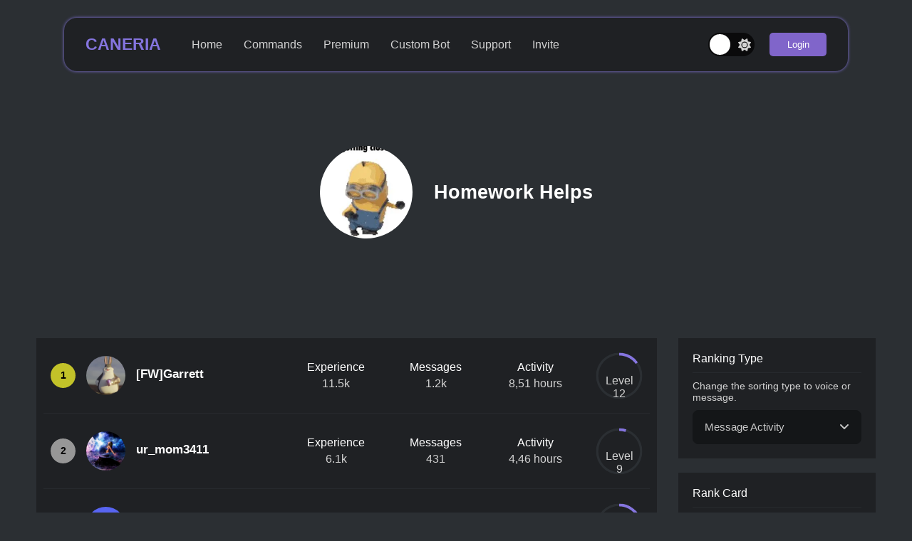

--- FILE ---
content_type: text/html; charset=utf-8
request_url: https://caneria.net/levels/1012813836383944774
body_size: 8081
content:
<!DOCTYPE html><html><head><meta charSet="utf-8"/><meta name="publisher" content="Mustafa Can"/><meta name="robots" content="index, follow"/><meta name="application-name" content="Caneria"/><meta name="viewport" content="width=device-width,initial-scale=1"/><meta name="mobile-web-app-capable" content="yes"/><meta name="apple-mobile-web-app-title" content="Caneria - The Discord Bot"/><meta name="author" content="Mustafa Can"/><meta name="google" content="notranslate"/><meta name="color-scheme" content="light"/><link rel="shortcut icon" href="/assets/icons/favicon-round.png"/><link rel="apple-touch-icon" href="/assets/icons/favicon-round.png" sizes="512x512"/><link rel="canonical" href="https://caneria.net/levels/[id]"/><title>Caneria - The Discord Bot</title><meta name="description" content="Level ranking of Homework Helps | Invite Caneria to your server for many more features such as the level plugin."/><meta name="twitter:card" property="twitter:card" content="summary"/><meta name="twitter:site" property="twitter:site" content="@caneria"/><meta name="og:type" property="og:type" content="website"/><meta name="og:image" property="og:image" content="/assets/icons/favicon.png"/><meta name="og:image:width" property="og:image:width" content="512"/><meta name="og:image:height" property="og:image:height" content="512"/><meta name="og:image:type" property="og:image:type" content="image/png"/><meta name="og:title" property="og:title" content="Caneria - The Discord Bot"/><meta name="og:site_name" property="og:site_name" content="Caneria Bot"/><meta name="og:url" property="og:url" content="https://cdn.discordapp.com/icons/1012813836383944774/5930c6d042b717a74579e7d7248fa177.webp?size=1024"/><meta name="og:description" property="og:description" content="Level ranking of Homework Helps"/><meta name="next-head-count" content="26"/><link rel="preload" href="/_next/static/css/caecd9bd194c9584.css" as="style"/><link rel="stylesheet" href="/_next/static/css/caecd9bd194c9584.css" data-n-g=""/><link rel="preload" href="/_next/static/css/1fc38c93872bc454.css" as="style"/><link rel="stylesheet" href="/_next/static/css/1fc38c93872bc454.css" data-n-p=""/><noscript data-n-css=""></noscript><script defer="" nomodule="" src="/_next/static/chunks/polyfills-0d1b80a048d4787e.js"></script><script src="/_next/static/chunks/webpack-8a8806fd01989cf0.js" defer=""></script><script src="/_next/static/chunks/framework-4556c45dd113b893.js" defer=""></script><script src="/_next/static/chunks/main-05fed6726b331f18.js" defer=""></script><script src="/_next/static/chunks/pages/_app-a45fed068d691de2.js" defer=""></script><script src="/_next/static/chunks/c16184b3-85b20af7e1366d5e.js" defer=""></script><script src="/_next/static/chunks/927-364a796f6eb0d266.js" defer=""></script><script src="/_next/static/chunks/924-3021358c20dcfddf.js" defer=""></script><script src="/_next/static/chunks/29-90d79aefa2be9e7c.js" defer=""></script><script src="/_next/static/chunks/750-5bc9f7cd253141de.js" defer=""></script><script src="/_next/static/chunks/pages/levels/%5Bid%5D-d7f9a382a726f35c.js" defer=""></script><script src="/_next/static/f3321ae93a0f2c822f0e504572dc1580c55496fb/_buildManifest.js" defer=""></script><script src="/_next/static/f3321ae93a0f2c822f0e504572dc1580c55496fb/_ssgManifest.js" defer=""></script></head><body><div id="__next"><nav><div class="navbar_navbarMenuMount__XwKd6 m1000"><div class="navbar_navbarMenu__xYYzR"><div style="width:-webkit-fill-available;padding:20px"><div class="navbar_navbarHeader__mgEXb"><div class="navbar_element__e5Csx"><input type="checkbox" class="checkbox" id="chk1"/><label class="label" for="chk1"><svg aria-hidden="true" focusable="false" data-prefix="fas" data-icon="moon" class="svg-inline--fa fa-moon " role="img" xmlns="http://www.w3.org/2000/svg" viewBox="0 0 384 512" color="lightgray"><path fill="currentColor" d="M223.5 32C100 32 0 132.3 0 256S100 480 223.5 480c60.6 0 115.5-24.2 155.8-63.4c5-4.9 6.3-12.5 3.1-18.7s-10.1-9.7-17-8.5c-9.8 1.7-19.8 2.6-30.1 2.6c-96.9 0-175.5-78.8-175.5-176c0-65.8 36-123.1 89.3-153.3c6.1-3.5 9.2-10.5 7.7-17.3s-7.3-11.9-14.3-12.5c-6.3-.5-12.6-.8-19-.8z"></path></svg><svg aria-hidden="true" focusable="false" data-prefix="fas" data-icon="sun" class="svg-inline--fa fa-sun " role="img" xmlns="http://www.w3.org/2000/svg" viewBox="0 0 512 512" color="lightgray"><path fill="currentColor" d="M361.5 1.2c5 2.1 8.6 6.6 9.6 11.9L391 121l107.9 19.8c5.3 1 9.8 4.6 11.9 9.6s1.5 10.7-1.6 15.2L446.9 256l62.3 90.3c3.1 4.5 3.7 10.2 1.6 15.2s-6.6 8.6-11.9 9.6L391 391 371.1 498.9c-1 5.3-4.6 9.8-9.6 11.9s-10.7 1.5-15.2-1.6L256 446.9l-90.3 62.3c-4.5 3.1-10.2 3.7-15.2 1.6s-8.6-6.6-9.6-11.9L121 391 13.1 371.1c-5.3-1-9.8-4.6-11.9-9.6s-1.5-10.7 1.6-15.2L65.1 256 2.8 165.7c-3.1-4.5-3.7-10.2-1.6-15.2s6.6-8.6 11.9-9.6L121 121 140.9 13.1c1-5.3 4.6-9.8 9.6-11.9s10.7-1.5 15.2 1.6L256 65.1 346.3 2.8c4.5-3.1 10.2-3.7 15.2-1.6zM160 256a96 96 0 1 1 192 0 96 96 0 1 1 -192 0zm224 0a128 128 0 1 0 -256 0 128 128 0 1 0 256 0z"></path></svg><div class="ball"></div></label></div><div class="rowCenter"><a href="/">CANERIA</a></div><div class="navbar_barMount__AlMjD"><div class="navbar_bars__P9ZNc"><div class="navbar_bar1__wZHoc"></div><div class="navbar_bar2__YWXjO"></div><div class="navbar_bar3__9cwb_"></div></div></div></div><div class="navbar_left__nMGwK"><ul><li><a href="/">Home</a></li><li><a href="/commands">Commands</a></li><li><a href="/premium">Premium</a></li><li><a href="/custombot">Custom Bot</a></li><li><a href="/support">Support</a></li><li><a href="/invite">Invite</a></li></ul><div class="navbar_userMenuUpLine__akOKp"></div><div class="navbar_element__e5Csx"><div class="navbar_login__YinnL"><button>Login</button></div></div></div></div><div class="rowCenter navbar_right__I5BK8"></div></div></div><div class="navbar_navbarPadding__y4VFs"><div class="navbar_navbarMount__4gQFw"><div class="navbar_navbar__jP4A8"><div class="navbar_navbarHeader__mgEXb"><div class="m1000"><input type="checkbox" class="checkbox" id="chk2"/><label class="label" for="chk2"><svg aria-hidden="true" focusable="false" data-prefix="fas" data-icon="moon" class="svg-inline--fa fa-moon " role="img" xmlns="http://www.w3.org/2000/svg" viewBox="0 0 384 512" color="lightgray"><path fill="currentColor" d="M223.5 32C100 32 0 132.3 0 256S100 480 223.5 480c60.6 0 115.5-24.2 155.8-63.4c5-4.9 6.3-12.5 3.1-18.7s-10.1-9.7-17-8.5c-9.8 1.7-19.8 2.6-30.1 2.6c-96.9 0-175.5-78.8-175.5-176c0-65.8 36-123.1 89.3-153.3c6.1-3.5 9.2-10.5 7.7-17.3s-7.3-11.9-14.3-12.5c-6.3-.5-12.6-.8-19-.8z"></path></svg><svg aria-hidden="true" focusable="false" data-prefix="fas" data-icon="sun" class="svg-inline--fa fa-sun " role="img" xmlns="http://www.w3.org/2000/svg" viewBox="0 0 512 512" color="lightgray"><path fill="currentColor" d="M361.5 1.2c5 2.1 8.6 6.6 9.6 11.9L391 121l107.9 19.8c5.3 1 9.8 4.6 11.9 9.6s1.5 10.7-1.6 15.2L446.9 256l62.3 90.3c3.1 4.5 3.7 10.2 1.6 15.2s-6.6 8.6-11.9 9.6L391 391 371.1 498.9c-1 5.3-4.6 9.8-9.6 11.9s-10.7 1.5-15.2-1.6L256 446.9l-90.3 62.3c-4.5 3.1-10.2 3.7-15.2 1.6s-8.6-6.6-9.6-11.9L121 391 13.1 371.1c-5.3-1-9.8-4.6-11.9-9.6s-1.5-10.7 1.6-15.2L65.1 256 2.8 165.7c-3.1-4.5-3.7-10.2-1.6-15.2s6.6-8.6 11.9-9.6L121 121 140.9 13.1c1-5.3 4.6-9.8 9.6-11.9s10.7-1.5 15.2 1.6L256 65.1 346.3 2.8c4.5-3.1 10.2-3.7 15.2-1.6zM160 256a96 96 0 1 1 192 0 96 96 0 1 1 -192 0zm224 0a128 128 0 1 0 -256 0 128 128 0 1 0 256 0z"></path></svg><div class="ball"></div></label></div><div class="rowCenter"><a href="/">CANERIA</a></div><div class="navbar_barMount__AlMjD"><div class="navbar_bars__P9ZNc"><div class="navbar_bar1__wZHoc"></div><div class="navbar_bar2__YWXjO"></div><div class="navbar_bar3__9cwb_"></div></div></div></div><div class="navbar_navbarMenu__xYYzR p1000"><div class="navbar_left__nMGwK"><ul><li><a href="/">Home</a></li><li><a href="/commands">Commands</a></li><li><a href="/premium">Premium</a></li><li><a href="/custombot">Custom Bot</a></li><li><a href="/support">Support</a></li><li><a href="/invite">Invite</a></li></ul></div><div class="rowCenter navbar_right__I5BK8"></div></div></div></div></div></nav><main><div class="levels_headerMount__oC6hj"><div class="rowCenter levels_header__AO0Qs"><div class="rowCenter levels_headerLogo__ZVxya"><img width="130" height="130" alt="Homework Helps Icon" src="https://cdn.discordapp.com/icons/1012813836383944774/5930c6d042b717a74579e7d7248fa177.webp?size=240"/></div><div class="levels_headerContent__pS017"><div class="levels_headerTitle__VgZFh"><h1>Homework Helps</h1></div></div></div></div><div class="levels_content__1fGv1"><div class="levels_ranking__5XOb6"><div class="levels_userBox__rDfmq" id="user-1011713836996378644"><div class="levels_userBoxLeft__mB0oJ"><span>1</span><span><img width="55" height="55"
                                                        onerror="this.onerror=null;this.src='https://cdn.discordapp.com/embed/avatars/0.png';"
                                                        src="https://cdn.discordapp.com/avatars/1011713836996378644/031cba0b4566cf5b67ad2870b219e5bc.png" /></span><h2>[FW]Garrett</h2><span class="levels_angel__v96rE"><svg aria-hidden="true" focusable="false" data-prefix="fas" data-icon="angle-down" class="svg-inline--fa fa-angle-down " role="img" xmlns="http://www.w3.org/2000/svg" viewBox="0 0 448 512"><path fill="currentColor" d="M201.4 374.6c12.5 12.5 32.8 12.5 45.3 0l160-160c12.5-12.5 12.5-32.8 0-45.3s-32.8-12.5-45.3 0L224 306.7 86.6 169.4c-12.5-12.5-32.8-12.5-45.3 0s-12.5 32.8 0 45.3l160 160z"></path></svg></span></div><div class="levels_userBoxRight__3rBGb"><div class="levels_valueBox__g5sB_"><h3>Experience</h3><span>11.5k</span></div><div class="levels_valueBox__g5sB_"><h3>Messages</h3><span>1.2k</span></div><div class="levels_valueBox__g5sB_"><h3>Activity</h3><span>8,51 hours</span></div><div class="levels_valueBox__g5sB_"><div class="levels_circle-bar__LmgQB"><p><span>Level</span><span>12</span></p><div percentile="15" class="levels_pollAnswerBar__DtEYt"></div></div></div></div></div><div class="levels_userBox__rDfmq" id="user-1011982794165080198"><div class="levels_userBoxLeft__mB0oJ"><span>2</span><span><img width="55" height="55"
                                                        onerror="this.onerror=null;this.src='https://cdn.discordapp.com/embed/avatars/0.png';"
                                                        src="https://cdn.discordapp.com/avatars/1011982794165080198/4385a4e34eeed0f70a8bf3fcaab10e00.png" /></span><h2>ur_mom3411</h2><span class="levels_angel__v96rE"><svg aria-hidden="true" focusable="false" data-prefix="fas" data-icon="angle-down" class="svg-inline--fa fa-angle-down " role="img" xmlns="http://www.w3.org/2000/svg" viewBox="0 0 448 512"><path fill="currentColor" d="M201.4 374.6c12.5 12.5 32.8 12.5 45.3 0l160-160c12.5-12.5 12.5-32.8 0-45.3s-32.8-12.5-45.3 0L224 306.7 86.6 169.4c-12.5-12.5-32.8-12.5-45.3 0s-12.5 32.8 0 45.3l160 160z"></path></svg></span></div><div class="levels_userBoxRight__3rBGb"><div class="levels_valueBox__g5sB_"><h3>Experience</h3><span>6.1k</span></div><div class="levels_valueBox__g5sB_"><h3>Messages</h3><span>431</span></div><div class="levels_valueBox__g5sB_"><h3>Activity</h3><span>4,46 hours</span></div><div class="levels_valueBox__g5sB_"><div class="levels_circle-bar__LmgQB"><p><span>Level</span><span>9</span></p><div percentile="5" class="levels_pollAnswerBar__DtEYt"></div></div></div></div></div><div class="levels_userBox__rDfmq" id="user-867744130092105739"><div class="levels_userBoxLeft__mB0oJ"><span>3</span><span><img width="55" height="55"
                                                        onerror="this.onerror=null;this.src='https://cdn.discordapp.com/embed/avatars/0.png';"
                                                        src="https://cdn.discordapp.com/avatars/867744130092105739/edc30bb97dc7955fccf925f8202d0209.png" /></span><h2>astro_ng</h2><span class="levels_angel__v96rE"><svg aria-hidden="true" focusable="false" data-prefix="fas" data-icon="angle-down" class="svg-inline--fa fa-angle-down " role="img" xmlns="http://www.w3.org/2000/svg" viewBox="0 0 448 512"><path fill="currentColor" d="M201.4 374.6c12.5 12.5 32.8 12.5 45.3 0l160-160c12.5-12.5 12.5-32.8 0-45.3s-32.8-12.5-45.3 0L224 306.7 86.6 169.4c-12.5-12.5-32.8-12.5-45.3 0s-12.5 32.8 0 45.3l160 160z"></path></svg></span></div><div class="levels_userBoxRight__3rBGb"><div class="levels_valueBox__g5sB_"><h3>Experience</h3><span>5.2k</span></div><div class="levels_valueBox__g5sB_"><h3>Messages</h3><span>556</span></div><div class="levels_valueBox__g5sB_"><h3>Activity</h3><span>3,88 hours</span></div><div class="levels_valueBox__g5sB_"><div class="levels_circle-bar__LmgQB"><p><span>Level</span><span>8</span></p><div percentile="35" class="levels_pollAnswerBar__DtEYt"></div></div></div></div></div><div class="levels_userBox__rDfmq" id="user-779728096625426473"><div class="levels_userBoxLeft__mB0oJ"><span>4</span><span><img width="55" height="55"
                                                        onerror="this.onerror=null;this.src='https://cdn.discordapp.com/embed/avatars/0.png';"
                                                        src="https://cdn.discordapp.com/avatars/779728096625426473/526cad7af1c35ca9c026e8c2b96c4454.png" /></span><h2>Tristannn</h2><span class="levels_angel__v96rE"><svg aria-hidden="true" focusable="false" data-prefix="fas" data-icon="angle-down" class="svg-inline--fa fa-angle-down " role="img" xmlns="http://www.w3.org/2000/svg" viewBox="0 0 448 512"><path fill="currentColor" d="M201.4 374.6c12.5 12.5 32.8 12.5 45.3 0l160-160c12.5-12.5 12.5-32.8 0-45.3s-32.8-12.5-45.3 0L224 306.7 86.6 169.4c-12.5-12.5-32.8-12.5-45.3 0s-12.5 32.8 0 45.3l160 160z"></path></svg></span></div><div class="levels_userBoxRight__3rBGb"><div class="levels_valueBox__g5sB_"><h3>Experience</h3><span>2.5k</span></div><div class="levels_valueBox__g5sB_"><h3>Messages</h3><span>253</span></div><div class="levels_valueBox__g5sB_"><h3>Activity</h3><span>1,88 hours</span></div><div class="levels_valueBox__g5sB_"><div class="levels_circle-bar__LmgQB"><p><span>Level</span><span>5</span></p><div percentile="80" class="levels_pollAnswerBar__DtEYt"></div></div></div></div></div><div class="levels_userBox__rDfmq" id="user-1011715904637239447"><div class="levels_userBoxLeft__mB0oJ"><span>5</span><span><img width="55" height="55"
                                                        onerror="this.onerror=null;this.src='https://cdn.discordapp.com/embed/avatars/0.png';"
                                                        src="https://cdn.discordapp.com/avatars/1011715904637239447/1c9387cd56a2a1eed93a1b389515520c.png" /></span><h2>kennziee</h2><span class="levels_angel__v96rE"><svg aria-hidden="true" focusable="false" data-prefix="fas" data-icon="angle-down" class="svg-inline--fa fa-angle-down " role="img" xmlns="http://www.w3.org/2000/svg" viewBox="0 0 448 512"><path fill="currentColor" d="M201.4 374.6c12.5 12.5 32.8 12.5 45.3 0l160-160c12.5-12.5 12.5-32.8 0-45.3s-32.8-12.5-45.3 0L224 306.7 86.6 169.4c-12.5-12.5-32.8-12.5-45.3 0s-12.5 32.8 0 45.3l160 160z"></path></svg></span></div><div class="levels_userBoxRight__3rBGb"><div class="levels_valueBox__g5sB_"><h3>Experience</h3><span>2.1k</span></div><div class="levels_valueBox__g5sB_"><h3>Messages</h3><span>206</span></div><div class="levels_valueBox__g5sB_"><h3>Activity</h3><span>1,55 hours</span></div><div class="levels_valueBox__g5sB_"><div class="levels_circle-bar__LmgQB"><p><span>Level</span><span>5</span></p><div percentile="30" class="levels_pollAnswerBar__DtEYt"></div></div></div></div></div><div class="levels_userBox__rDfmq" id="user-908252885874266143"><div class="levels_userBoxLeft__mB0oJ"><span>6</span><span><img width="55" height="55"
                                                        onerror="this.onerror=null;this.src='https://cdn.discordapp.com/embed/avatars/0.png';"
                                                        src="https://cdn.discordapp.com/avatars/908252885874266143/16032b6c9378413ccc019087ffef5a07.png" /></span><h2>garrett____</h2><span class="levels_angel__v96rE"><svg aria-hidden="true" focusable="false" data-prefix="fas" data-icon="angle-down" class="svg-inline--fa fa-angle-down " role="img" xmlns="http://www.w3.org/2000/svg" viewBox="0 0 448 512"><path fill="currentColor" d="M201.4 374.6c12.5 12.5 32.8 12.5 45.3 0l160-160c12.5-12.5 12.5-32.8 0-45.3s-32.8-12.5-45.3 0L224 306.7 86.6 169.4c-12.5-12.5-32.8-12.5-45.3 0s-12.5 32.8 0 45.3l160 160z"></path></svg></span></div><div class="levels_userBoxRight__3rBGb"><div class="levels_valueBox__g5sB_"><h3>Experience</h3><span>1.3k</span></div><div class="levels_valueBox__g5sB_"><h3>Messages</h3><span>93</span></div><div class="levels_valueBox__g5sB_"><h3>Activity</h3><span>0,96 hours</span></div><div class="levels_valueBox__g5sB_"><div class="levels_circle-bar__LmgQB"><p><span>Level</span><span>4</span></p><div percentile="20" class="levels_pollAnswerBar__DtEYt"></div></div></div></div></div><div class="levels_userBox__rDfmq" id="user-1012440230789394555"><div class="levels_userBoxLeft__mB0oJ"><span>7</span><span><img width="55" height="55"
                                                        onerror="this.onerror=null;this.src='https://cdn.discordapp.com/embed/avatars/0.png';"
                                                        src="https://cdn.discordapp.com/avatars/1012440230789394555/58fbf3e541cde07be83698091e106b40.png" /></span><h2>Tristan Jr.</h2><span class="levels_angel__v96rE"><svg aria-hidden="true" focusable="false" data-prefix="fas" data-icon="angle-down" class="svg-inline--fa fa-angle-down " role="img" xmlns="http://www.w3.org/2000/svg" viewBox="0 0 448 512"><path fill="currentColor" d="M201.4 374.6c12.5 12.5 32.8 12.5 45.3 0l160-160c12.5-12.5 12.5-32.8 0-45.3s-32.8-12.5-45.3 0L224 306.7 86.6 169.4c-12.5-12.5-32.8-12.5-45.3 0s-12.5 32.8 0 45.3l160 160z"></path></svg></span></div><div class="levels_userBoxRight__3rBGb"><div class="levels_valueBox__g5sB_"><h3>Experience</h3><span>1.2k</span></div><div class="levels_valueBox__g5sB_"><h3>Messages</h3><span>124</span></div><div class="levels_valueBox__g5sB_"><h3>Activity</h3><span>0,91 hours</span></div><div class="levels_valueBox__g5sB_"><div class="levels_circle-bar__LmgQB"><p><span>Level</span><span>4</span></p><div percentile="15" class="levels_pollAnswerBar__DtEYt"></div></div></div></div></div><div class="levels_userBox__rDfmq" id="user-1013908920567332914"><div class="levels_userBoxLeft__mB0oJ"><span>8</span><span><img width="55" height="55"
                                                        onerror="this.onerror=null;this.src='https://cdn.discordapp.com/embed/avatars/0.png';"
                                                        src="https://cdn.discordapp.com/avatars/1013908920567332914/1738d67e899c06cce725cb133a4128f9.png" /></span><h2>Jack is cool</h2><span class="levels_angel__v96rE"><svg aria-hidden="true" focusable="false" data-prefix="fas" data-icon="angle-down" class="svg-inline--fa fa-angle-down " role="img" xmlns="http://www.w3.org/2000/svg" viewBox="0 0 448 512"><path fill="currentColor" d="M201.4 374.6c12.5 12.5 32.8 12.5 45.3 0l160-160c12.5-12.5 12.5-32.8 0-45.3s-32.8-12.5-45.3 0L224 306.7 86.6 169.4c-12.5-12.5-32.8-12.5-45.3 0s-12.5 32.8 0 45.3l160 160z"></path></svg></span></div><div class="levels_userBoxRight__3rBGb"><div class="levels_valueBox__g5sB_"><h3>Experience</h3><span>899</span></div><div class="levels_valueBox__g5sB_"><h3>Messages</h3><span>179</span></div><div class="levels_valueBox__g5sB_"><h3>Activity</h3><span>0,66 hours</span></div><div class="levels_valueBox__g5sB_"><div class="levels_circle-bar__LmgQB"><p><span>Level</span><span>3</span></p><div percentile="40" class="levels_pollAnswerBar__DtEYt"></div></div></div></div></div><div class="levels_userBox__rDfmq" id="user-1011680610621861908"><div class="levels_userBoxLeft__mB0oJ"><span>9</span><span><img width="55" height="55"
                                                        onerror="this.onerror=null;this.src='https://cdn.discordapp.com/embed/avatars/0.png';"
                                                        src="https://cdn.discordapp.com/avatars/1011680610621861908/5f49f239bd77a62700505e9845f0908c.png" /></span><h2>P0ssumz</h2><span class="levels_angel__v96rE"><svg aria-hidden="true" focusable="false" data-prefix="fas" data-icon="angle-down" class="svg-inline--fa fa-angle-down " role="img" xmlns="http://www.w3.org/2000/svg" viewBox="0 0 448 512"><path fill="currentColor" d="M201.4 374.6c12.5 12.5 32.8 12.5 45.3 0l160-160c12.5-12.5 12.5-32.8 0-45.3s-32.8-12.5-45.3 0L224 306.7 86.6 169.4c-12.5-12.5-32.8-12.5-45.3 0s-12.5 32.8 0 45.3l160 160z"></path></svg></span></div><div class="levels_userBoxRight__3rBGb"><div class="levels_valueBox__g5sB_"><h3>Experience</h3><span>560</span></div><div class="levels_valueBox__g5sB_"><h3>Messages</h3><span>70</span></div><div class="levels_valueBox__g5sB_"><h3>Activity</h3><span>0,41 hours</span></div><div class="levels_valueBox__g5sB_"><div class="levels_circle-bar__LmgQB"><p><span>Level</span><span>2</span></p><div percentile="55" class="levels_pollAnswerBar__DtEYt"></div></div></div></div></div><div class="levels_userBox__rDfmq" id="user-1011717289063755846"><div class="levels_userBoxLeft__mB0oJ"><span>10</span><span><img width="55" height="55"
                                                        onerror="this.onerror=null;this.src='https://cdn.discordapp.com/embed/avatars/0.png';"
                                                        src="https://cdn.discordapp.com/avatars/1011717289063755846/dae711d94ff12d84850eb3493a72e11a.png" /></span><h2>austinizMINT</h2><span class="levels_angel__v96rE"><svg aria-hidden="true" focusable="false" data-prefix="fas" data-icon="angle-down" class="svg-inline--fa fa-angle-down " role="img" xmlns="http://www.w3.org/2000/svg" viewBox="0 0 448 512"><path fill="currentColor" d="M201.4 374.6c12.5 12.5 32.8 12.5 45.3 0l160-160c12.5-12.5 12.5-32.8 0-45.3s-32.8-12.5-45.3 0L224 306.7 86.6 169.4c-12.5-12.5-32.8-12.5-45.3 0s-12.5 32.8 0 45.3l160 160z"></path></svg></span></div><div class="levels_userBoxRight__3rBGb"><div class="levels_valueBox__g5sB_"><h3>Experience</h3><span>462</span></div><div class="levels_valueBox__g5sB_"><h3>Messages</h3><span>32</span></div><div class="levels_valueBox__g5sB_"><h3>Activity</h3><span>0,33 hours</span></div><div class="levels_valueBox__g5sB_"><div class="levels_circle-bar__LmgQB"><p><span>Level</span><span>2</span></p><div percentile="30" class="levels_pollAnswerBar__DtEYt"></div></div></div></div></div><div class="levels_userBox__rDfmq" id="user-986016762380308541"><div class="levels_userBoxLeft__mB0oJ"><span>11</span><span><img width="55" height="55"
                                                        onerror="this.onerror=null;this.src='https://cdn.discordapp.com/embed/avatars/0.png';"
                                                        src="https://cdn.discordapp.com/avatars/986016762380308541/9f529db22a5a39af642c786dcfe2b0dc.png" /></span><h2>asher53</h2><span class="levels_angel__v96rE"><svg aria-hidden="true" focusable="false" data-prefix="fas" data-icon="angle-down" class="svg-inline--fa fa-angle-down " role="img" xmlns="http://www.w3.org/2000/svg" viewBox="0 0 448 512"><path fill="currentColor" d="M201.4 374.6c12.5 12.5 32.8 12.5 45.3 0l160-160c12.5-12.5 12.5-32.8 0-45.3s-32.8-12.5-45.3 0L224 306.7 86.6 169.4c-12.5-12.5-32.8-12.5-45.3 0s-12.5 32.8 0 45.3l160 160z"></path></svg></span></div><div class="levels_userBoxRight__3rBGb"><div class="levels_valueBox__g5sB_"><h3>Experience</h3><span>330</span></div><div class="levels_valueBox__g5sB_"><h3>Messages</h3><span>25</span></div><div class="levels_valueBox__g5sB_"><h3>Activity</h3><span>0,25 hours</span></div><div class="levels_valueBox__g5sB_"><div class="levels_circle-bar__LmgQB"><p><span>Level</span><span>1</span></p><div percentile="80" class="levels_pollAnswerBar__DtEYt"></div></div></div></div></div><div class="levels_userBox__rDfmq" id="user-685675314357076075"><div class="levels_userBoxLeft__mB0oJ"><span>12</span><span><img width="55" height="55"
                                                        onerror="this.onerror=null;this.src='https://cdn.discordapp.com/embed/avatars/0.png';"
                                                        src="https://cdn.discordapp.com/avatars/685675314357076075/48a386815746c184560e51195d5054d2.png" /></span><h2>y2kcountryboys.official</h2><span class="levels_angel__v96rE"><svg aria-hidden="true" focusable="false" data-prefix="fas" data-icon="angle-down" class="svg-inline--fa fa-angle-down " role="img" xmlns="http://www.w3.org/2000/svg" viewBox="0 0 448 512"><path fill="currentColor" d="M201.4 374.6c12.5 12.5 32.8 12.5 45.3 0l160-160c12.5-12.5 12.5-32.8 0-45.3s-32.8-12.5-45.3 0L224 306.7 86.6 169.4c-12.5-12.5-32.8-12.5-45.3 0s-12.5 32.8 0 45.3l160 160z"></path></svg></span></div><div class="levels_userBoxRight__3rBGb"><div class="levels_valueBox__g5sB_"><h3>Experience</h3><span>200</span></div><div class="levels_valueBox__g5sB_"><h3>Messages</h3><span>15</span></div><div class="levels_valueBox__g5sB_"><h3>Activity</h3><span>0,15 hours</span></div><div class="levels_valueBox__g5sB_"><div class="levels_circle-bar__LmgQB"><p><span>Level</span><span>1</span></p><div percentile="35" class="levels_pollAnswerBar__DtEYt"></div></div></div></div></div><div class="levels_userBox__rDfmq" id="user-1012362098120065195"><div class="levels_userBoxLeft__mB0oJ"><span>13</span><span><img width="55" height="55"
                                                        onerror="this.onerror=null;this.src='https://cdn.discordapp.com/embed/avatars/0.png';"
                                                        src="https://cdn.discordapp.com/avatars/1012362098120065195/b07377888962e603b7b40c3e3473e1a2.png" /></span><h2>clay77</h2><span class="levels_angel__v96rE"><svg aria-hidden="true" focusable="false" data-prefix="fas" data-icon="angle-down" class="svg-inline--fa fa-angle-down " role="img" xmlns="http://www.w3.org/2000/svg" viewBox="0 0 448 512"><path fill="currentColor" d="M201.4 374.6c12.5 12.5 32.8 12.5 45.3 0l160-160c12.5-12.5 12.5-32.8 0-45.3s-32.8-12.5-45.3 0L224 306.7 86.6 169.4c-12.5-12.5-32.8-12.5-45.3 0s-12.5 32.8 0 45.3l160 160z"></path></svg></span></div><div class="levels_userBoxRight__3rBGb"><div class="levels_valueBox__g5sB_"><h3>Experience</h3><span>118</span></div><div class="levels_valueBox__g5sB_"><h3>Messages</h3><span>6</span></div><div class="levels_valueBox__g5sB_"><h3>Activity</h3><span>0,08 hours</span></div><div class="levels_valueBox__g5sB_"><div class="levels_circle-bar__LmgQB"><p><span>Level</span><span>0</span></p><div percentile="80" class="levels_pollAnswerBar__DtEYt"></div></div></div></div></div><div class="levels_userBox__rDfmq" id="user-1013895698665717760"><div class="levels_userBoxLeft__mB0oJ"><span>14</span><span><img width="55" height="55"
                                                        onerror="this.onerror=null;this.src='https://cdn.discordapp.com/embed/avatars/0.png';"
                                                        src="https://cdn.discordapp.com/embed/avatars/0.png" /></span><h2>Kennedy123</h2><span class="levels_angel__v96rE"><svg aria-hidden="true" focusable="false" data-prefix="fas" data-icon="angle-down" class="svg-inline--fa fa-angle-down " role="img" xmlns="http://www.w3.org/2000/svg" viewBox="0 0 448 512"><path fill="currentColor" d="M201.4 374.6c12.5 12.5 32.8 12.5 45.3 0l160-160c12.5-12.5 12.5-32.8 0-45.3s-32.8-12.5-45.3 0L224 306.7 86.6 169.4c-12.5-12.5-32.8-12.5-45.3 0s-12.5 32.8 0 45.3l160 160z"></path></svg></span></div><div class="levels_userBoxRight__3rBGb"><div class="levels_valueBox__g5sB_"><h3>Experience</h3><span>69</span></div><div class="levels_valueBox__g5sB_"><h3>Messages</h3><span>6</span></div><div class="levels_valueBox__g5sB_"><h3>Activity</h3><span>0,05 hours</span></div><div class="levels_valueBox__g5sB_"><div class="levels_circle-bar__LmgQB"><p><span>Level</span><span>0</span></p><div percentile="55" class="levels_pollAnswerBar__DtEYt"></div></div></div></div></div><div class="levels_userBox__rDfmq"><div class="levels_blurpleButtons___FkD2 contentCenter"><button class="levels_blurpleButton__OSyvW"><svg aria-hidden="true" focusable="false" data-prefix="fas" data-icon="backward" class="svg-inline--fa fa-backward " role="img" xmlns="http://www.w3.org/2000/svg" viewBox="0 0 512 512"><path fill="currentColor" d="M459.5 440.6c9.5 7.9 22.8 9.7 34.1 4.4s18.4-16.6 18.4-29l0-320c0-12.4-7.2-23.7-18.4-29s-24.5-3.6-34.1 4.4L288 214.3l0 41.7 0 41.7L459.5 440.6zM256 352l0-96 0-128 0-32c0-12.4-7.2-23.7-18.4-29s-24.5-3.6-34.1 4.4l-192 160C4.2 237.5 0 246.5 0 256s4.2 18.5 11.5 24.6l192 160c9.5 7.9 22.8 9.7 34.1 4.4s18.4-16.6 18.4-29l0-64z"></path></svg></button><button class="levels_blurpleButton__OSyvW"><svg aria-hidden="true" focusable="false" data-prefix="fas" data-icon="forward" class="svg-inline--fa fa-forward " role="img" xmlns="http://www.w3.org/2000/svg" viewBox="0 0 512 512"><path fill="currentColor" d="M52.5 440.6c-9.5 7.9-22.8 9.7-34.1 4.4S0 428.4 0 416L0 96C0 83.6 7.2 72.3 18.4 67s24.5-3.6 34.1 4.4L224 214.3l0 41.7 0 41.7L52.5 440.6zM256 352l0-96 0-128 0-32c0-12.4 7.2-23.7 18.4-29s24.5-3.6 34.1 4.4l192 160c7.3 6.1 11.5 15.1 11.5 24.6s-4.2 18.5-11.5 24.6l-192 160c-9.5 7.9-22.8 9.7-34.1 4.4s-18.4-16.6-18.4-29l0-64z"></path></svg></button></div></div></div><div class="levels_informations__TFJ9d"><div class="levels_infoBox__iBVH6"><div><h2>Ranking Type</h2><p>Change the sorting type to voice or message.</p></div><div><div class="levels_pluginSelection__lvrNP" id="typeSelection"><div class="levels_pluginSelectionButton__spDCq rowCenter"><div class="rowCenter"><a>Message Activity</a></div><div class="levels_selectionAngel__Ldp6N"><svg aria-hidden="true" focusable="false" data-prefix="fas" data-icon="angle-down" class="svg-inline--fa fa-angle-down " role="img" xmlns="http://www.w3.org/2000/svg" viewBox="0 0 448 512"><path fill="currentColor" d="M201.4 374.6c12.5 12.5 32.8 12.5 45.3 0l160-160c12.5-12.5 12.5-32.8 0-45.3s-32.8-12.5-45.3 0L224 306.7 86.6 169.4c-12.5-12.5-32.8-12.5-45.3 0s-12.5 32.8 0 45.3l160 160z"></path></svg></div></div><ul class="levels_pluginSelectionMenu__ce7et"><li class="rowCenter"><a>Voice Activity</a></li><li class="rowCenter"><a>Message Activity</a></li></ul></div></div></div><div class="levels_infoBox__iBVH6"><div><h2>Rank Card</h2><p>Edit your rank card shown in the /rank command.</p></div><div><button class="levels_blurpleButton__OSyvW">Edit Your Rank Card</button></div></div><div class="levels_infoBox__iBVH6"><div><h2>How It Works?</h2></div><div><p>For every minute you spend on the text and voice channels, you randomly gain between 20 and 25 xp.</p></div></div></div></div></main><footer class="footer_footerMount__fIJTW"><div class="footer_footer__E_Uzl"><div class="footer_footerTop__h2LH2"><div class="footer_left__FhsOa"><div class="rowCenter"><div class="footer_leftLogo__N3tCi rowCenter"><span style="box-sizing:border-box;display:inline-block;overflow:hidden;width:initial;height:initial;background:none;opacity:1;border:0;margin:0;padding:0;position:relative;max-width:100%"><span style="box-sizing:border-box;display:block;width:initial;height:initial;background:none;opacity:1;border:0;margin:0;padding:0;max-width:100%"><img style="display:block;max-width:100%;width:initial;height:initial;background:none;opacity:1;border:0;margin:0;padding:0" alt="" aria-hidden="true" src="data:image/svg+xml,%3csvg%20xmlns=%27http://www.w3.org/2000/svg%27%20version=%271.1%27%20width=%2755%27%20height=%2755%27/%3e"/></span><img alt="Caneria Bot Logo" src="[data-uri]" decoding="async" data-nimg="intrinsic" style="position:absolute;top:0;left:0;bottom:0;right:0;box-sizing:border-box;padding:0;border:none;margin:auto;display:block;width:0;height:0;min-width:100%;max-width:100%;min-height:100%;max-height:100%"/><noscript><img alt="Caneria Bot Logo" srcSet="/_next/image?url=%2Fassets%2Ficons%2Ffavicon.png&amp;w=64&amp;q=75 1x, /_next/image?url=%2Fassets%2Ficons%2Ffavicon.png&amp;w=128&amp;q=75 2x" src="/_next/image?url=%2Fassets%2Ficons%2Ffavicon.png&amp;w=128&amp;q=75" decoding="async" data-nimg="intrinsic" style="position:absolute;top:0;left:0;bottom:0;right:0;box-sizing:border-box;padding:0;border:none;margin:auto;display:block;width:0;height:0;min-width:100%;max-width:100%;min-height:100%;max-height:100%" loading="lazy"/></noscript></span></div><h3>CANERIA</h3></div><div><p>A Discord bot to simplify the management of Discord servers and increase the fun.</p></div><div class="footer_languageSelection__fwlnA"><button class="footer_langMenuButton__6krIb rowCenter"><img class="footer_languageIcon__AlM_Q" alt="gb flag" width="32" height="24" src="https://flagcdn.com/32x24/gb.webp"/><a>English</a><span class="langMenuAngel"><svg aria-hidden="true" focusable="false" data-prefix="fas" data-icon="angle-down" class="svg-inline--fa fa-angle-down " role="img" xmlns="http://www.w3.org/2000/svg" viewBox="0 0 448 512"><path fill="currentColor" d="M201.4 374.6c12.5 12.5 32.8 12.5 45.3 0l160-160c12.5-12.5 12.5-32.8 0-45.3s-32.8-12.5-45.3 0L224 306.7 86.6 169.4c-12.5-12.5-32.8-12.5-45.3 0s-12.5 32.8 0 45.3l160 160z"></path></svg></span></button><ul class="footer_langMenu__WPtgl" id="langMenu"><li class="rowCenter"><img class="footer_languageIcon__AlM_Q" alt="gb flag" width="32" height="24" src="https://flagcdn.com/32x24/de.webp"/><a>Deutsch</a></li><li class="rowCenter"><img class="footer_languageIcon__AlM_Q" alt="gb flag" width="32" height="24" src="https://flagcdn.com/32x24/es.webp"/><a>Español</a></li><li class="rowCenter"><img class="footer_languageIcon__AlM_Q" alt="gb flag" width="32" height="24" src="https://flagcdn.com/32x24/fr.webp"/><a>Français</a></li><li class="rowCenter"><img class="footer_languageIcon__AlM_Q" alt="gb flag" width="32" height="24" src="https://flagcdn.com/32x24/it.webp"/><a>Italiano</a></li><li class="rowCenter"><img class="footer_languageIcon__AlM_Q" alt="gb flag" width="32" height="24" src="https://flagcdn.com/32x24/hu.webp"/><a>Magyar</a></li><li class="rowCenter"><img class="footer_languageIcon__AlM_Q" alt="gb flag" width="32" height="24" src="https://flagcdn.com/32x24/nl.webp"/><a>Nederlands</a></li><li class="rowCenter"><img class="footer_languageIcon__AlM_Q" alt="gb flag" width="32" height="24" src="https://flagcdn.com/32x24/pt.webp"/><a>Português</a></li><li class="rowCenter"><img class="footer_languageIcon__AlM_Q" alt="gb flag" width="32" height="24" src="https://flagcdn.com/32x24/ro.webp"/><a>Română</a></li><li class="rowCenter"><img class="footer_languageIcon__AlM_Q" alt="gb flag" width="32" height="24" src="https://flagcdn.com/32x24/tr.webp"/><a>Türkçe</a></li><li class="rowCenter"><img class="footer_languageIcon__AlM_Q" alt="gb flag" width="32" height="24" src="https://flagcdn.com/32x24/cz.webp"/><a>Čeština</a></li><li class="rowCenter"><img class="footer_languageIcon__AlM_Q" alt="gb flag" width="32" height="24" src="https://flagcdn.com/32x24/gr.webp"/><a>Ελληνικά</a></li><li class="rowCenter"><img class="footer_languageIcon__AlM_Q" alt="gb flag" width="32" height="24" src="https://flagcdn.com/32x24/ru.webp"/><a>Русский</a></li><li class="rowCenter"><img class="footer_languageIcon__AlM_Q" alt="gb flag" width="32" height="24" src="https://flagcdn.com/32x24/sa.webp"/><a>العربية</a></li><li class="rowCenter"><img class="footer_languageIcon__AlM_Q" alt="gb flag" width="32" height="24" src="https://flagcdn.com/32x24/cn.webp"/><a>因斯</a></li><li class="rowCenter"><img class="footer_languageIcon__AlM_Q" alt="gb flag" width="32" height="24" src="https://flagcdn.com/32x24/jp.webp"/><a>日本語</a></li><li class="rowCenter"><img class="footer_languageIcon__AlM_Q" alt="gb flag" width="32" height="24" src="https://flagcdn.com/32x24/gb.webp"/><a>English</a></li></ul></div></div><div class="footer_right__bV0DI"><div class="footer_linkMount__bjRbO"><div class="footer_linkBox__bTBEy"><div class="footer_links__RlRSN"><div class="footer_title__J4QUT">Caneria</div><ul><li><a href="/invite" rel="noreferrer" target="_blank">Invite</a></li><li><a href="/dashboard" rel="noreferrer" target="_blank">Dashboard</a></li><li><a href="/docs" rel="noreferrer" target="_blank">Documents</a></li><li><a href="/vote" rel="noreferrer" target="_blank">Vote</a></li></ul></div></div><div class="footer_linkBox__bTBEy"><div class="footer_links__RlRSN"><div class="footer_title__J4QUT">Legal</div><ul><li><a href="/terms" rel="noreferrer" target="_blank">Terms of Use</a></li><li><a href="/privacy" rel="noreferrer" target="_blank">Privacy Policy</a></li><li><a href="/cookies" rel="noreferrer" target="_blank">Cookie Policy</a></li><li><a href="/bot/policies" rel="noreferrer" target="_blank">Bot Policy</a></li></ul></div></div><div class="footer_linkBox__bTBEy"><div class="footer_links__RlRSN"><div class="footer_title__J4QUT">Contact</div><ul><li><a href="/support" rel="noreferrer" target="_blank">Discord</a></li><li><a href="/cdn-cgi/l/email-protection#03606c6d776260774360626d66716a622d6d6677" rel="noreferrer" target="_blank">E-Mail</a></li><li><a href="/instagram" rel="noreferrer" target="_blank">Instagram</a></li><li><a href="/twitter" rel="noreferrer" target="_blank">Twitter</a></li></ul></div></div></div></div></div><div style="width:100%"><div class="m767block" style="margin-top:40px;color:gray;font-size:0.93em;margin-bottom:10px;text-align:center">Copyright © 2022 Caneria All rights reserved.</div><div style="margin:20px 0px 22px 0px;width:100%;height:1.2px;background-color:var(--primary-background)"></div><div class="footer_bottom__q3TIQ rowCenter"><div class="p767">Copyright © 2022 Caneria All rights reserved.</div><div>Designed &amp; Developed by <a style="color:var(--primary-color-lighter)" rel="noreferrer" target="_blank" href="https://discord.com/users/537687740418883615/">Mustafa Can#0001</a></div></div></div></div></footer></div><script data-cfasync="false" src="/cdn-cgi/scripts/5c5dd728/cloudflare-static/email-decode.min.js"></script><script id="__NEXT_DATA__" type="application/json">{"props":{"pageProps":{"premiumData":{"user":null},"guild":{"id":"1012813836383944774","name":"Homework Helps","icon":"5930c6d042b717a74579e7d7248fa177","description":null},"levelRoles":null,"datas":"[base64]","guildId":"1012813836383944774","language":"en"},"__N_SSP":true},"page":"/levels/[id]","query":{"id":"1012813836383944774"},"buildId":"f3321ae93a0f2c822f0e504572dc1580c55496fb","isFallback":false,"gssp":true,"scriptLoader":[]}</script><script defer src="https://static.cloudflareinsights.com/beacon.min.js/vcd15cbe7772f49c399c6a5babf22c1241717689176015" integrity="sha512-ZpsOmlRQV6y907TI0dKBHq9Md29nnaEIPlkf84rnaERnq6zvWvPUqr2ft8M1aS28oN72PdrCzSjY4U6VaAw1EQ==" data-cf-beacon='{"version":"2024.11.0","token":"3f6edfc48cd848f89b794eb4a5e6fb9c","r":1,"server_timing":{"name":{"cfCacheStatus":true,"cfEdge":true,"cfExtPri":true,"cfL4":true,"cfOrigin":true,"cfSpeedBrain":true},"location_startswith":null}}' crossorigin="anonymous"></script>
</body></html>

--- FILE ---
content_type: text/html; charset=utf-8
request_url: https://caneria.net/_next/data/f3321ae93a0f2c822f0e504572dc1580c55496fb/premium.json
body_size: 4439
content:
<!DOCTYPE html><html><head><meta charSet="utf-8"/><meta name="publisher" content="Mustafa Can"/><meta name="robots" content="index, follow"/><meta name="application-name" content="Caneria"/><meta name="viewport" content="width=device-width,initial-scale=1"/><meta name="mobile-web-app-capable" content="yes"/><meta name="apple-mobile-web-app-title" content="Caneria - The Discord Bot"/><meta name="author" content="Mustafa Can"/><meta name="google" content="notranslate"/><meta name="color-scheme" content="light"/><link rel="shortcut icon" href="/assets/icons/favicon-round.png"/><link rel="apple-touch-icon" href="/assets/icons/favicon-round.png" sizes="512x512"/><link rel="canonical" href="https://caneria.net/premium"/><title>Caneria - The Discord Bot</title><meta name="description" content="Get detailed information about Caneria Bot premium."/><meta name="twitter:card" property="twitter:card" content="summary"/><meta name="twitter:site" property="twitter:site" content="@caneria"/><meta name="og:type" property="og:type" content="website"/><meta name="og:image" property="og:image" content="/assets/icons/favicon.png"/><meta name="og:image:width" property="og:image:width" content="512"/><meta name="og:image:height" property="og:image:height" content="512"/><meta name="og:image:type" property="og:image:type" content="image/png"/><meta name="og:title" property="og:title" content="Caneria - The Discord Bot"/><meta name="og:site_name" property="og:site_name" content="Caneria Bot"/><meta name="og:url" property="og:url" content="https://caneria.net/"/><meta name="og:description" property="og:description" content="Get detailed information about Caneria Bot&#x27;s premium."/><meta name="next-head-count" content="26"/><link rel="preload" href="/_next/static/css/caecd9bd194c9584.css" as="style"/><link rel="stylesheet" href="/_next/static/css/caecd9bd194c9584.css" data-n-g=""/><link rel="preload" href="/_next/static/css/6c3c820e1c40e01a.css" as="style"/><link rel="stylesheet" href="/_next/static/css/6c3c820e1c40e01a.css" data-n-p=""/><noscript data-n-css=""></noscript><script defer="" nomodule="" src="/_next/static/chunks/polyfills-0d1b80a048d4787e.js"></script><script src="/_next/static/chunks/webpack-8a8806fd01989cf0.js" defer=""></script><script src="/_next/static/chunks/framework-4556c45dd113b893.js" defer=""></script><script src="/_next/static/chunks/main-05fed6726b331f18.js" defer=""></script><script src="/_next/static/chunks/pages/_app-a45fed068d691de2.js" defer=""></script><script src="/_next/static/chunks/c16184b3-85b20af7e1366d5e.js" defer=""></script><script src="/_next/static/chunks/927-364a796f6eb0d266.js" defer=""></script><script src="/_next/static/chunks/89-f993a5e24c37da6b.js" defer=""></script><script src="/_next/static/chunks/29-90d79aefa2be9e7c.js" defer=""></script><script src="/_next/static/chunks/pages/premium-4c399f540c1be0dc.js" defer=""></script><script src="/_next/static/f3321ae93a0f2c822f0e504572dc1580c55496fb/_buildManifest.js" defer=""></script><script src="/_next/static/f3321ae93a0f2c822f0e504572dc1580c55496fb/_ssgManifest.js" defer=""></script><style id="__jsx-b968ed106b29d50a">@import url('https://fonts.googleapis.com/css2?family=Lato&display=swap;');</style></head><body><div id="__next"><nav><div class="navbar_navbarMenuMount__XwKd6 m1000"><div class="navbar_navbarMenu__xYYzR"><div style="width:-webkit-fill-available;padding:20px"><div class="navbar_navbarHeader__mgEXb"><div class="navbar_element__e5Csx"><input type="checkbox" class="checkbox" id="chk1"/><label class="label" for="chk1"><svg aria-hidden="true" focusable="false" data-prefix="fas" data-icon="moon" class="svg-inline--fa fa-moon " role="img" xmlns="http://www.w3.org/2000/svg" viewBox="0 0 384 512" color="lightgray"><path fill="currentColor" d="M223.5 32C100 32 0 132.3 0 256S100 480 223.5 480c60.6 0 115.5-24.2 155.8-63.4c5-4.9 6.3-12.5 3.1-18.7s-10.1-9.7-17-8.5c-9.8 1.7-19.8 2.6-30.1 2.6c-96.9 0-175.5-78.8-175.5-176c0-65.8 36-123.1 89.3-153.3c6.1-3.5 9.2-10.5 7.7-17.3s-7.3-11.9-14.3-12.5c-6.3-.5-12.6-.8-19-.8z"></path></svg><svg aria-hidden="true" focusable="false" data-prefix="fas" data-icon="sun" class="svg-inline--fa fa-sun " role="img" xmlns="http://www.w3.org/2000/svg" viewBox="0 0 512 512" color="lightgray"><path fill="currentColor" d="M361.5 1.2c5 2.1 8.6 6.6 9.6 11.9L391 121l107.9 19.8c5.3 1 9.8 4.6 11.9 9.6s1.5 10.7-1.6 15.2L446.9 256l62.3 90.3c3.1 4.5 3.7 10.2 1.6 15.2s-6.6 8.6-11.9 9.6L391 391 371.1 498.9c-1 5.3-4.6 9.8-9.6 11.9s-10.7 1.5-15.2-1.6L256 446.9l-90.3 62.3c-4.5 3.1-10.2 3.7-15.2 1.6s-8.6-6.6-9.6-11.9L121 391 13.1 371.1c-5.3-1-9.8-4.6-11.9-9.6s-1.5-10.7 1.6-15.2L65.1 256 2.8 165.7c-3.1-4.5-3.7-10.2-1.6-15.2s6.6-8.6 11.9-9.6L121 121 140.9 13.1c1-5.3 4.6-9.8 9.6-11.9s10.7-1.5 15.2 1.6L256 65.1 346.3 2.8c4.5-3.1 10.2-3.7 15.2-1.6zM160 256a96 96 0 1 1 192 0 96 96 0 1 1 -192 0zm224 0a128 128 0 1 0 -256 0 128 128 0 1 0 256 0z"></path></svg><div class="ball"></div></label></div><div class="rowCenter"><a href="/">CANERIA</a></div><div class="navbar_barMount__AlMjD"><div class="navbar_bars__P9ZNc"><div class="navbar_bar1__wZHoc"></div><div class="navbar_bar2__YWXjO"></div><div class="navbar_bar3__9cwb_"></div></div></div></div><div class="navbar_left__nMGwK"><ul><li><a href="/">Home</a></li><li><a href="/commands">Commands</a></li><li><a href="/premium">Premium</a></li><li><a href="/custombot">Custom Bot</a></li><li><a href="/support">Support</a></li><li><a href="/invite">Invite</a></li></ul><div class="navbar_userMenuUpLine__akOKp"></div><div class="navbar_element__e5Csx"><div class="navbar_login__YinnL"><button>Login</button></div></div></div></div><div class="rowCenter navbar_right__I5BK8"></div></div></div><div class="navbar_navbarPadding__y4VFs"><div class="navbar_navbarMount__4gQFw"><div class="navbar_navbar__jP4A8"><div class="navbar_navbarHeader__mgEXb"><div class="m1000"><input type="checkbox" class="checkbox" id="chk2"/><label class="label" for="chk2"><svg aria-hidden="true" focusable="false" data-prefix="fas" data-icon="moon" class="svg-inline--fa fa-moon " role="img" xmlns="http://www.w3.org/2000/svg" viewBox="0 0 384 512" color="lightgray"><path fill="currentColor" d="M223.5 32C100 32 0 132.3 0 256S100 480 223.5 480c60.6 0 115.5-24.2 155.8-63.4c5-4.9 6.3-12.5 3.1-18.7s-10.1-9.7-17-8.5c-9.8 1.7-19.8 2.6-30.1 2.6c-96.9 0-175.5-78.8-175.5-176c0-65.8 36-123.1 89.3-153.3c6.1-3.5 9.2-10.5 7.7-17.3s-7.3-11.9-14.3-12.5c-6.3-.5-12.6-.8-19-.8z"></path></svg><svg aria-hidden="true" focusable="false" data-prefix="fas" data-icon="sun" class="svg-inline--fa fa-sun " role="img" xmlns="http://www.w3.org/2000/svg" viewBox="0 0 512 512" color="lightgray"><path fill="currentColor" d="M361.5 1.2c5 2.1 8.6 6.6 9.6 11.9L391 121l107.9 19.8c5.3 1 9.8 4.6 11.9 9.6s1.5 10.7-1.6 15.2L446.9 256l62.3 90.3c3.1 4.5 3.7 10.2 1.6 15.2s-6.6 8.6-11.9 9.6L391 391 371.1 498.9c-1 5.3-4.6 9.8-9.6 11.9s-10.7 1.5-15.2-1.6L256 446.9l-90.3 62.3c-4.5 3.1-10.2 3.7-15.2 1.6s-8.6-6.6-9.6-11.9L121 391 13.1 371.1c-5.3-1-9.8-4.6-11.9-9.6s-1.5-10.7 1.6-15.2L65.1 256 2.8 165.7c-3.1-4.5-3.7-10.2-1.6-15.2s6.6-8.6 11.9-9.6L121 121 140.9 13.1c1-5.3 4.6-9.8 9.6-11.9s10.7-1.5 15.2 1.6L256 65.1 346.3 2.8c4.5-3.1 10.2-3.7 15.2-1.6zM160 256a96 96 0 1 1 192 0 96 96 0 1 1 -192 0zm224 0a128 128 0 1 0 -256 0 128 128 0 1 0 256 0z"></path></svg><div class="ball"></div></label></div><div class="rowCenter"><a href="/">CANERIA</a></div><div class="navbar_barMount__AlMjD"><div class="navbar_bars__P9ZNc"><div class="navbar_bar1__wZHoc"></div><div class="navbar_bar2__YWXjO"></div><div class="navbar_bar3__9cwb_"></div></div></div></div><div class="navbar_navbarMenu__xYYzR p1000"><div class="navbar_left__nMGwK"><ul><li><a href="/">Home</a></li><li><a href="/commands">Commands</a></li><li><a href="/premium">Premium</a></li><li><a href="/custombot">Custom Bot</a></li><li><a href="/support">Support</a></li><li><a href="/invite">Invite</a></li></ul></div><div class="rowCenter navbar_right__I5BK8"></div></div></div></div></div></nav><main><div class="premium_headerMount__NYOA3"><div class="premium_header__Qfok0"><h1>Caneria Premium</h1><p>Get Premium now to get unlimited access to all the features of Caneria.</p></div></div><div class="premium_plansMount__Stvun"><div class="jsx-b968ed106b29d50a premium_planTimes__BtjxA"><div class="jsx-b968ed106b29d50a premium_on__MXp2J"><p class="jsx-b968ed106b29d50a">Monthly</p></div><div class="jsx-b968ed106b29d50a"><input type="checkbox" id="timeChanger" class="jsx-b968ed106b29d50a premium_checkbox__XXjeL"/><label for="timeChanger" class="jsx-b968ed106b29d50a premium_label__ZFCaE"><div class="jsx-b968ed106b29d50a premium_ball__xZD9F"></div></label></div><div class="jsx-b968ed106b29d50a "><p class="jsx-b968ed106b29d50a">Yearly</p></div></div><div class="premium_plans__XNvPg"><div class="premium_plan___DvVN"><div class="premium_planHeader__zkf_t"><h2>VIP</h2><div class="rowCenter premium_price__iJ0Eg"><p>1.00<!-- --> <!-- -->$</p><span>/<!-- -->Month</span></div></div><div class="premium_planContent__xHRq4"><div class="premium_line__Pu6G8"></div><ul><li>No Premium Server</li><li>Custom Backgrounds</li><li>Xp Gain Rate (x1.25)</li></ul><div class="premium_line__Pu6G8"></div></div><div class="premium_planFooter__OleU_"><button class="premium_buyButton__DkqEK">Buy Now</button></div></div><div class="premium_plan___DvVN"><div class="premium_planHeader__zkf_t"><h2>ELITE</h2><div class="rowCenter premium_price__iJ0Eg"><p>2.00<!-- --> <!-- -->$</p><span>/<!-- -->Month</span></div></div><div class="premium_planContent__xHRq4"><div class="premium_line__Pu6G8"></div><ul><li>Premium Servers (x1)</li><li>Custom Backgrounds</li><li>Xp Gain Rate (x1.50)</li></ul><div class="premium_line__Pu6G8"></div></div><div class="premium_planFooter__OleU_"><button class="premium_buyButton__DkqEK">Buy Now</button></div></div><div class="premium_plan___DvVN"><div class="premium_planHeader__zkf_t"><h2>LEGEND</h2><div class="rowCenter premium_price__iJ0Eg"><p>4.00<!-- --> <!-- -->$</p><span>/<!-- -->Month</span></div></div><div class="premium_planContent__xHRq4"><div class="premium_line__Pu6G8"></div><ul><li>Premium Servers (x2)</li><li>Custom Backgrounds</li><li>Xp Gain Rate (x2.00)</li></ul><div class="premium_line__Pu6G8"></div></div><div class="premium_planFooter__OleU_"><button class="premium_buyButton__DkqEK">Buy Now</button></div></div></div></div><div class="premium_comprassMount__SZHYC"><div class="premium_comprass__O5tyx"><table><tbody><tr class="premium_comprassHeader__X7rFt"><th>User Benefits</th><th class="premium_vip__ESVZF">VIP</th><th class="premium_elite__eUrOO">ELITE</th><th class="premium_legend__cxeFA">LEGEND</th></tr><tr><td>Premium Servers</td><td>-</td><td>1</td><td>2</td></tr><tr><td>Xp Gain Rate</td><td>x1.25</td><td>x1.50</td><td>x2.00</td></tr><tr><td>Additional Creature Change Right</td><td>+1</td><td>+1</td><td>+2</td></tr><tr><td>Command Cooldown Reduction</td><td>70%</td><td>80%</td><td>90%</td></tr><tr><td>Number Of Cases</td><td>3</td><td>3</td><td>4</td></tr><tr><td>Set Product Quantity Within The Merchant</td><td class="premium_green__EIrQV">✔</td><td class="premium_green__EIrQV">✔</td><td class="premium_green__EIrQV">✔</td></tr></tbody></table></div></div><div class="premium_comprassMount__SZHYC"><div class="premium_comprass__O5tyx"><table><tbody><tr class="premium_comprassHeader__X7rFt"><th>Premium Server Benefits</th><th class="premium_free__7DIkB">FREE</th><th class="premium_elite__eUrOO">ELITE</th><th class="premium_legend__cxeFA">LEGEND</th></tr><tr><td>Custom Wallet Backgrounds</td><td style="color:#f53333">✖</td><td style="color:#2ecc71">✔</td><td style="color:#2ecc71">✔</td></tr><tr><td>Custom Rank Card Backgrounds</td><td style="color:#f53333">✖</td><td style="color:#2ecc71">✔</td><td style="color:#2ecc71">✔</td></tr><tr><td>Server Market Product Limit</td><td style="color:var(--primary-textColor)">16</td><td style="color:var(--primary-textColor)">100</td><td style="color:var(--primary-textColor)">200</td></tr><tr><td>Xp Banned Channel Limit</td><td style="color:var(--primary-textColor)">10</td><td style="color:var(--primary-textColor)">500</td><td style="color:var(--primary-textColor)">1000</td></tr><tr><td>Xp Banned Role Limit</td><td style="color:var(--primary-textColor)">1</td><td style="color:var(--primary-textColor)">30</td><td style="color:var(--primary-textColor)">100</td></tr><tr><td>Message Log Banned Channel Limit</td><td style="color:var(--primary-textColor)">20</td><td style="color:var(--primary-textColor)">500</td><td style="color:var(--primary-textColor)">1000</td></tr><tr><td>Limit Of Messages To Be Cached Per Channel</td><td style="color:var(--primary-textColor)">200</td><td style="color:var(--primary-textColor)">500</td><td style="color:var(--primary-textColor)">1000</td></tr><tr><td>Level Role Limit</td><td style="color:var(--primary-textColor)">5</td><td style="color:var(--primary-textColor)">30</td><td style="color:var(--primary-textColor)">100</td></tr><tr><td>Moderator Role Limit</td><td style="color:var(--primary-textColor)">5</td><td style="color:var(--primary-textColor)">30</td><td style="color:var(--primary-textColor)">100</td></tr><tr><td>Auto Role Limit</td><td style="color:var(--primary-textColor)">2</td><td style="color:var(--primary-textColor)">30</td><td style="color:var(--primary-textColor)">100</td></tr><tr><td>Status Role Limit</td><td style="color:var(--primary-textColor)">1</td><td style="color:var(--primary-textColor)">30</td><td style="color:var(--primary-textColor)">100</td></tr><tr><td>Banned Role Limit For Status Roles</td><td style="color:var(--primary-textColor)">2</td><td style="color:var(--primary-textColor)">30</td><td style="color:var(--primary-textColor)">100</td></tr><tr><td>Game Channel Limit</td><td style="color:var(--primary-textColor)">1</td><td style="color:var(--primary-textColor)">10</td><td style="color:var(--primary-textColor)">100</td></tr><tr><td>Active Giveaway Limit</td><td style="color:var(--primary-textColor)">10</td><td style="color:var(--primary-textColor)">100</td><td style="color:var(--primary-textColor)">1000</td></tr></tbody></table></div></div></main><footer class="footer_footerMount__fIJTW"><div class="footer_footer__E_Uzl"><div class="footer_footerTop__h2LH2"><div class="footer_left__FhsOa"><div class="rowCenter"><div class="footer_leftLogo__N3tCi rowCenter"><span style="box-sizing:border-box;display:inline-block;overflow:hidden;width:initial;height:initial;background:none;opacity:1;border:0;margin:0;padding:0;position:relative;max-width:100%"><span style="box-sizing:border-box;display:block;width:initial;height:initial;background:none;opacity:1;border:0;margin:0;padding:0;max-width:100%"><img style="display:block;max-width:100%;width:initial;height:initial;background:none;opacity:1;border:0;margin:0;padding:0" alt="" aria-hidden="true" src="data:image/svg+xml,%3csvg%20xmlns=%27http://www.w3.org/2000/svg%27%20version=%271.1%27%20width=%2755%27%20height=%2755%27/%3e"/></span><img alt="Caneria Bot Logo" src="[data-uri]" decoding="async" data-nimg="intrinsic" style="position:absolute;top:0;left:0;bottom:0;right:0;box-sizing:border-box;padding:0;border:none;margin:auto;display:block;width:0;height:0;min-width:100%;max-width:100%;min-height:100%;max-height:100%"/><noscript><img alt="Caneria Bot Logo" srcSet="/_next/image?url=%2Fassets%2Ficons%2Ffavicon.png&amp;w=64&amp;q=75 1x, /_next/image?url=%2Fassets%2Ficons%2Ffavicon.png&amp;w=128&amp;q=75 2x" src="/_next/image?url=%2Fassets%2Ficons%2Ffavicon.png&amp;w=128&amp;q=75" decoding="async" data-nimg="intrinsic" style="position:absolute;top:0;left:0;bottom:0;right:0;box-sizing:border-box;padding:0;border:none;margin:auto;display:block;width:0;height:0;min-width:100%;max-width:100%;min-height:100%;max-height:100%" loading="lazy"/></noscript></span></div><h3>CANERIA</h3></div><div><p>A Discord bot to simplify the management of Discord servers and increase the fun.</p></div><div class="footer_languageSelection__fwlnA"><button class="footer_langMenuButton__6krIb rowCenter"><img class="footer_languageIcon__AlM_Q" alt="gb flag" width="32" height="24" src="https://flagcdn.com/32x24/gb.webp"/><a>English</a><span class="langMenuAngel"><svg aria-hidden="true" focusable="false" data-prefix="fas" data-icon="angle-down" class="svg-inline--fa fa-angle-down " role="img" xmlns="http://www.w3.org/2000/svg" viewBox="0 0 448 512"><path fill="currentColor" d="M201.4 374.6c12.5 12.5 32.8 12.5 45.3 0l160-160c12.5-12.5 12.5-32.8 0-45.3s-32.8-12.5-45.3 0L224 306.7 86.6 169.4c-12.5-12.5-32.8-12.5-45.3 0s-12.5 32.8 0 45.3l160 160z"></path></svg></span></button><ul class="footer_langMenu__WPtgl" id="langMenu"><li class="rowCenter"><img class="footer_languageIcon__AlM_Q" alt="gb flag" width="32" height="24" src="https://flagcdn.com/32x24/de.webp"/><a>Deutsch</a></li><li class="rowCenter"><img class="footer_languageIcon__AlM_Q" alt="gb flag" width="32" height="24" src="https://flagcdn.com/32x24/es.webp"/><a>Español</a></li><li class="rowCenter"><img class="footer_languageIcon__AlM_Q" alt="gb flag" width="32" height="24" src="https://flagcdn.com/32x24/fr.webp"/><a>Français</a></li><li class="rowCenter"><img class="footer_languageIcon__AlM_Q" alt="gb flag" width="32" height="24" src="https://flagcdn.com/32x24/it.webp"/><a>Italiano</a></li><li class="rowCenter"><img class="footer_languageIcon__AlM_Q" alt="gb flag" width="32" height="24" src="https://flagcdn.com/32x24/hu.webp"/><a>Magyar</a></li><li class="rowCenter"><img class="footer_languageIcon__AlM_Q" alt="gb flag" width="32" height="24" src="https://flagcdn.com/32x24/nl.webp"/><a>Nederlands</a></li><li class="rowCenter"><img class="footer_languageIcon__AlM_Q" alt="gb flag" width="32" height="24" src="https://flagcdn.com/32x24/pt.webp"/><a>Português</a></li><li class="rowCenter"><img class="footer_languageIcon__AlM_Q" alt="gb flag" width="32" height="24" src="https://flagcdn.com/32x24/ro.webp"/><a>Română</a></li><li class="rowCenter"><img class="footer_languageIcon__AlM_Q" alt="gb flag" width="32" height="24" src="https://flagcdn.com/32x24/tr.webp"/><a>Türkçe</a></li><li class="rowCenter"><img class="footer_languageIcon__AlM_Q" alt="gb flag" width="32" height="24" src="https://flagcdn.com/32x24/cz.webp"/><a>Čeština</a></li><li class="rowCenter"><img class="footer_languageIcon__AlM_Q" alt="gb flag" width="32" height="24" src="https://flagcdn.com/32x24/gr.webp"/><a>Ελληνικά</a></li><li class="rowCenter"><img class="footer_languageIcon__AlM_Q" alt="gb flag" width="32" height="24" src="https://flagcdn.com/32x24/ru.webp"/><a>Русский</a></li><li class="rowCenter"><img class="footer_languageIcon__AlM_Q" alt="gb flag" width="32" height="24" src="https://flagcdn.com/32x24/sa.webp"/><a>العربية</a></li><li class="rowCenter"><img class="footer_languageIcon__AlM_Q" alt="gb flag" width="32" height="24" src="https://flagcdn.com/32x24/cn.webp"/><a>因斯</a></li><li class="rowCenter"><img class="footer_languageIcon__AlM_Q" alt="gb flag" width="32" height="24" src="https://flagcdn.com/32x24/jp.webp"/><a>日本語</a></li><li class="rowCenter"><img class="footer_languageIcon__AlM_Q" alt="gb flag" width="32" height="24" src="https://flagcdn.com/32x24/gb.webp"/><a>English</a></li></ul></div></div><div class="footer_right__bV0DI"><div class="footer_linkMount__bjRbO"><div class="footer_linkBox__bTBEy"><div class="footer_links__RlRSN"><div class="footer_title__J4QUT">Caneria</div><ul><li><a href="/invite" rel="noreferrer" target="_blank">Invite</a></li><li><a href="/dashboard" rel="noreferrer" target="_blank">Dashboard</a></li><li><a href="/docs" rel="noreferrer" target="_blank">Documents</a></li><li><a href="/vote" rel="noreferrer" target="_blank">Vote</a></li></ul></div></div><div class="footer_linkBox__bTBEy"><div class="footer_links__RlRSN"><div class="footer_title__J4QUT">Legal</div><ul><li><a href="/terms" rel="noreferrer" target="_blank">Terms of Use</a></li><li><a href="/privacy" rel="noreferrer" target="_blank">Privacy Policy</a></li><li><a href="/cookies" rel="noreferrer" target="_blank">Cookie Policy</a></li><li><a href="/bot/policies" rel="noreferrer" target="_blank">Bot Policy</a></li></ul></div></div><div class="footer_linkBox__bTBEy"><div class="footer_links__RlRSN"><div class="footer_title__J4QUT">Contact</div><ul><li><a href="/support" rel="noreferrer" target="_blank">Discord</a></li><li><a href="/cdn-cgi/l/email-protection#e0838f8e94818394a083818e85928981ce8e8594" rel="noreferrer" target="_blank">E-Mail</a></li><li><a href="/instagram" rel="noreferrer" target="_blank">Instagram</a></li><li><a href="/twitter" rel="noreferrer" target="_blank">Twitter</a></li></ul></div></div></div></div></div><div style="width:100%"><div class="m767block" style="margin-top:40px;color:gray;font-size:0.93em;margin-bottom:10px;text-align:center">Copyright © 2022 Caneria All rights reserved.</div><div style="margin:20px 0px 22px 0px;width:100%;height:1.2px;background-color:var(--primary-background)"></div><div class="footer_bottom__q3TIQ rowCenter"><div class="p767">Copyright © 2022 Caneria All rights reserved.</div><div>Designed &amp; Developed by <a style="color:var(--primary-color-lighter)" rel="noreferrer" target="_blank" href="https://discord.com/users/537687740418883615/">Mustafa Can#0001</a></div></div></div></div></footer></div><script data-cfasync="false" src="/cdn-cgi/scripts/5c5dd728/cloudflare-static/email-decode.min.js"></script><script id="__NEXT_DATA__" type="application/json">{"props":{"pageProps":{"language":"en"}},"page":"/premium","query":{},"buildId":"f3321ae93a0f2c822f0e504572dc1580c55496fb","nextExport":true,"autoExport":true,"isFallback":false,"scriptLoader":[]}</script></body></html>

--- FILE ---
content_type: text/html; charset=utf-8
request_url: https://caneria.net/_next/data/f3321ae93a0f2c822f0e504572dc1580c55496fb/custombot.json
body_size: 3992
content:
<!DOCTYPE html><html><head><meta charSet="utf-8"/><meta name="publisher" content="Mustafa Can"/><meta name="robots" content="index, follow"/><meta name="application-name" content="Caneria"/><meta name="viewport" content="width=device-width,initial-scale=1"/><meta name="mobile-web-app-capable" content="yes"/><meta name="apple-mobile-web-app-title" content="Caneria - The Discord Bot"/><meta name="author" content="Mustafa Can"/><meta name="google" content="notranslate"/><meta name="color-scheme" content="light"/><link rel="shortcut icon" href="/assets/icons/favicon-round.png"/><link rel="apple-touch-icon" href="/assets/icons/favicon-round.png" sizes="512x512"/><link rel="canonical" href="https://caneria.net/custombot"/><title>Caneria - The Discord Bot</title><meta name="description" content="Get detailed information about Caneria Bot premium."/><meta name="twitter:card" property="twitter:card" content="summary"/><meta name="twitter:site" property="twitter:site" content="@caneria"/><meta name="og:type" property="og:type" content="website"/><meta name="og:image" property="og:image" content="/assets/icons/favicon.png"/><meta name="og:image:width" property="og:image:width" content="512"/><meta name="og:image:height" property="og:image:height" content="512"/><meta name="og:image:type" property="og:image:type" content="image/png"/><meta name="og:title" property="og:title" content="Caneria - The Discord Bot"/><meta name="og:site_name" property="og:site_name" content="Caneria Bot"/><meta name="og:url" property="og:url" content="https://caneria.net/"/><meta name="og:description" property="og:description" content="Get detailed information about Caneria Bot&#x27;s premium."/><meta name="next-head-count" content="26"/><link rel="preload" href="/_next/static/css/caecd9bd194c9584.css" as="style"/><link rel="stylesheet" href="/_next/static/css/caecd9bd194c9584.css" data-n-g=""/><link rel="preload" href="/_next/static/css/6c3c820e1c40e01a.css" as="style"/><link rel="stylesheet" href="/_next/static/css/6c3c820e1c40e01a.css" data-n-p=""/><noscript data-n-css=""></noscript><script defer="" nomodule="" src="/_next/static/chunks/polyfills-0d1b80a048d4787e.js"></script><script src="/_next/static/chunks/webpack-8a8806fd01989cf0.js" defer=""></script><script src="/_next/static/chunks/framework-4556c45dd113b893.js" defer=""></script><script src="/_next/static/chunks/main-05fed6726b331f18.js" defer=""></script><script src="/_next/static/chunks/pages/_app-a45fed068d691de2.js" defer=""></script><script src="/_next/static/chunks/c16184b3-85b20af7e1366d5e.js" defer=""></script><script src="/_next/static/chunks/927-364a796f6eb0d266.js" defer=""></script><script src="/_next/static/chunks/89-f993a5e24c37da6b.js" defer=""></script><script src="/_next/static/chunks/29-90d79aefa2be9e7c.js" defer=""></script><script src="/_next/static/chunks/pages/custombot-37553cf437386296.js" defer=""></script><script src="/_next/static/f3321ae93a0f2c822f0e504572dc1580c55496fb/_buildManifest.js" defer=""></script><script src="/_next/static/f3321ae93a0f2c822f0e504572dc1580c55496fb/_ssgManifest.js" defer=""></script><style id="__jsx-b968ed106b29d50a">@import url('https://fonts.googleapis.com/css2?family=Lato&display=swap;');</style></head><body><div id="__next"><nav><div class="navbar_navbarMenuMount__XwKd6 m1000"><div class="navbar_navbarMenu__xYYzR"><div style="width:-webkit-fill-available;padding:20px"><div class="navbar_navbarHeader__mgEXb"><div class="navbar_element__e5Csx"><input type="checkbox" class="checkbox" id="chk1"/><label class="label" for="chk1"><svg aria-hidden="true" focusable="false" data-prefix="fas" data-icon="moon" class="svg-inline--fa fa-moon " role="img" xmlns="http://www.w3.org/2000/svg" viewBox="0 0 384 512" color="lightgray"><path fill="currentColor" d="M223.5 32C100 32 0 132.3 0 256S100 480 223.5 480c60.6 0 115.5-24.2 155.8-63.4c5-4.9 6.3-12.5 3.1-18.7s-10.1-9.7-17-8.5c-9.8 1.7-19.8 2.6-30.1 2.6c-96.9 0-175.5-78.8-175.5-176c0-65.8 36-123.1 89.3-153.3c6.1-3.5 9.2-10.5 7.7-17.3s-7.3-11.9-14.3-12.5c-6.3-.5-12.6-.8-19-.8z"></path></svg><svg aria-hidden="true" focusable="false" data-prefix="fas" data-icon="sun" class="svg-inline--fa fa-sun " role="img" xmlns="http://www.w3.org/2000/svg" viewBox="0 0 512 512" color="lightgray"><path fill="currentColor" d="M361.5 1.2c5 2.1 8.6 6.6 9.6 11.9L391 121l107.9 19.8c5.3 1 9.8 4.6 11.9 9.6s1.5 10.7-1.6 15.2L446.9 256l62.3 90.3c3.1 4.5 3.7 10.2 1.6 15.2s-6.6 8.6-11.9 9.6L391 391 371.1 498.9c-1 5.3-4.6 9.8-9.6 11.9s-10.7 1.5-15.2-1.6L256 446.9l-90.3 62.3c-4.5 3.1-10.2 3.7-15.2 1.6s-8.6-6.6-9.6-11.9L121 391 13.1 371.1c-5.3-1-9.8-4.6-11.9-9.6s-1.5-10.7 1.6-15.2L65.1 256 2.8 165.7c-3.1-4.5-3.7-10.2-1.6-15.2s6.6-8.6 11.9-9.6L121 121 140.9 13.1c1-5.3 4.6-9.8 9.6-11.9s10.7-1.5 15.2 1.6L256 65.1 346.3 2.8c4.5-3.1 10.2-3.7 15.2-1.6zM160 256a96 96 0 1 1 192 0 96 96 0 1 1 -192 0zm224 0a128 128 0 1 0 -256 0 128 128 0 1 0 256 0z"></path></svg><div class="ball"></div></label></div><div class="rowCenter"><a href="/">CANERIA</a></div><div class="navbar_barMount__AlMjD"><div class="navbar_bars__P9ZNc"><div class="navbar_bar1__wZHoc"></div><div class="navbar_bar2__YWXjO"></div><div class="navbar_bar3__9cwb_"></div></div></div></div><div class="navbar_left__nMGwK"><ul><li><a href="/">Home</a></li><li><a href="/commands">Commands</a></li><li><a href="/premium">Premium</a></li><li><a href="/custombot">Custom Bot</a></li><li><a href="/support">Support</a></li><li><a href="/invite">Invite</a></li></ul><div class="navbar_userMenuUpLine__akOKp"></div><div class="navbar_element__e5Csx"><div class="navbar_login__YinnL"><button>Login</button></div></div></div></div><div class="rowCenter navbar_right__I5BK8"></div></div></div><div class="navbar_navbarPadding__y4VFs"><div class="navbar_navbarMount__4gQFw"><div class="navbar_navbar__jP4A8"><div class="navbar_navbarHeader__mgEXb"><div class="m1000"><input type="checkbox" class="checkbox" id="chk2"/><label class="label" for="chk2"><svg aria-hidden="true" focusable="false" data-prefix="fas" data-icon="moon" class="svg-inline--fa fa-moon " role="img" xmlns="http://www.w3.org/2000/svg" viewBox="0 0 384 512" color="lightgray"><path fill="currentColor" d="M223.5 32C100 32 0 132.3 0 256S100 480 223.5 480c60.6 0 115.5-24.2 155.8-63.4c5-4.9 6.3-12.5 3.1-18.7s-10.1-9.7-17-8.5c-9.8 1.7-19.8 2.6-30.1 2.6c-96.9 0-175.5-78.8-175.5-176c0-65.8 36-123.1 89.3-153.3c6.1-3.5 9.2-10.5 7.7-17.3s-7.3-11.9-14.3-12.5c-6.3-.5-12.6-.8-19-.8z"></path></svg><svg aria-hidden="true" focusable="false" data-prefix="fas" data-icon="sun" class="svg-inline--fa fa-sun " role="img" xmlns="http://www.w3.org/2000/svg" viewBox="0 0 512 512" color="lightgray"><path fill="currentColor" d="M361.5 1.2c5 2.1 8.6 6.6 9.6 11.9L391 121l107.9 19.8c5.3 1 9.8 4.6 11.9 9.6s1.5 10.7-1.6 15.2L446.9 256l62.3 90.3c3.1 4.5 3.7 10.2 1.6 15.2s-6.6 8.6-11.9 9.6L391 391 371.1 498.9c-1 5.3-4.6 9.8-9.6 11.9s-10.7 1.5-15.2-1.6L256 446.9l-90.3 62.3c-4.5 3.1-10.2 3.7-15.2 1.6s-8.6-6.6-9.6-11.9L121 391 13.1 371.1c-5.3-1-9.8-4.6-11.9-9.6s-1.5-10.7 1.6-15.2L65.1 256 2.8 165.7c-3.1-4.5-3.7-10.2-1.6-15.2s6.6-8.6 11.9-9.6L121 121 140.9 13.1c1-5.3 4.6-9.8 9.6-11.9s10.7-1.5 15.2 1.6L256 65.1 346.3 2.8c4.5-3.1 10.2-3.7 15.2-1.6zM160 256a96 96 0 1 1 192 0 96 96 0 1 1 -192 0zm224 0a128 128 0 1 0 -256 0 128 128 0 1 0 256 0z"></path></svg><div class="ball"></div></label></div><div class="rowCenter"><a href="/">CANERIA</a></div><div class="navbar_barMount__AlMjD"><div class="navbar_bars__P9ZNc"><div class="navbar_bar1__wZHoc"></div><div class="navbar_bar2__YWXjO"></div><div class="navbar_bar3__9cwb_"></div></div></div></div><div class="navbar_navbarMenu__xYYzR p1000"><div class="navbar_left__nMGwK"><ul><li><a href="/">Home</a></li><li><a href="/commands">Commands</a></li><li><a href="/premium">Premium</a></li><li><a href="/custombot">Custom Bot</a></li><li><a href="/support">Support</a></li><li><a href="/invite">Invite</a></li></ul></div><div class="rowCenter navbar_right__I5BK8"></div></div></div></div></div></nav><main><div class="premium_headerMount__NYOA3"><div class="premium_header__Qfok0"><h1>Caneria Custom Bot</h1><p>Run your own bot with Caneria&#x27;s infrastructure. Set custom activities, avatars and names.</p></div></div><div class="premium_plansMount__Stvun"><div class="jsx-b968ed106b29d50a premium_planTimes__BtjxA"><div class="jsx-b968ed106b29d50a premium_on__MXp2J"><p class="jsx-b968ed106b29d50a">Monthly</p></div><div class="jsx-b968ed106b29d50a"><input type="checkbox" id="timeChanger" class="jsx-b968ed106b29d50a premium_checkbox__XXjeL"/><label for="timeChanger" class="jsx-b968ed106b29d50a premium_label__ZFCaE"><div class="jsx-b968ed106b29d50a premium_ball__xZD9F"></div></label></div><div class="jsx-b968ed106b29d50a "><p class="jsx-b968ed106b29d50a">Yearly</p></div></div><div class="premium_plans__XNvPg"><div class="premium_plan___DvVN"><div class="premium_planHeader__zkf_t"><h2>Custom Bot</h2><div class="rowCenter premium_price__iJ0Eg"><p>6.00<!-- --> <!-- -->$</p><span>/<!-- -->Month</span></div></div><div class="premium_planContent__xHRq4"><div class="premium_line__Pu6G8"></div><ul><li>Custom Bot Access</li><li>Legend Membership</li></ul><div class="premium_line__Pu6G8"></div></div><div class="premium_planFooter__OleU_"><button class="premium_buyButton__DkqEK">Buy Now</button></div></div></div></div><div class="premium_comprassMount__SZHYC"><div class="premium_comprass__O5tyx"><table><tbody><tr class="premium_comprassHeader__X7rFt"><th>Custom Bot</th><th class="premium_free__7DIkB">FREE</th><th class="premium_legend__cxeFA">CUSTOM BOT</th></tr><tr><td>Custom Bot Avatar</td><td class="premium_red__nv0ww">✖</td><td class="premium_green__EIrQV">✔</td></tr><tr><td>Custom Bot Name</td><td class="premium_red__nv0ww">✖</td><td class="premium_green__EIrQV">✔</td></tr><tr><td>Custom Activities/Status</td><td class="premium_red__nv0ww">✖</td><td class="premium_green__EIrQV">✔</td></tr><tr><td>Legend Membership</td><td class="premium_red__nv0ww">✖</td><td class="premium_green__EIrQV">✔</td></tr></tbody></table></div></div></main><footer class="footer_footerMount__fIJTW"><div class="footer_footer__E_Uzl"><div class="footer_footerTop__h2LH2"><div class="footer_left__FhsOa"><div class="rowCenter"><div class="footer_leftLogo__N3tCi rowCenter"><span style="box-sizing:border-box;display:inline-block;overflow:hidden;width:initial;height:initial;background:none;opacity:1;border:0;margin:0;padding:0;position:relative;max-width:100%"><span style="box-sizing:border-box;display:block;width:initial;height:initial;background:none;opacity:1;border:0;margin:0;padding:0;max-width:100%"><img style="display:block;max-width:100%;width:initial;height:initial;background:none;opacity:1;border:0;margin:0;padding:0" alt="" aria-hidden="true" src="data:image/svg+xml,%3csvg%20xmlns=%27http://www.w3.org/2000/svg%27%20version=%271.1%27%20width=%2755%27%20height=%2755%27/%3e"/></span><img alt="Caneria Bot Logo" src="[data-uri]" decoding="async" data-nimg="intrinsic" style="position:absolute;top:0;left:0;bottom:0;right:0;box-sizing:border-box;padding:0;border:none;margin:auto;display:block;width:0;height:0;min-width:100%;max-width:100%;min-height:100%;max-height:100%"/><noscript><img alt="Caneria Bot Logo" srcSet="/_next/image?url=%2Fassets%2Ficons%2Ffavicon.png&amp;w=64&amp;q=75 1x, /_next/image?url=%2Fassets%2Ficons%2Ffavicon.png&amp;w=128&amp;q=75 2x" src="/_next/image?url=%2Fassets%2Ficons%2Ffavicon.png&amp;w=128&amp;q=75" decoding="async" data-nimg="intrinsic" style="position:absolute;top:0;left:0;bottom:0;right:0;box-sizing:border-box;padding:0;border:none;margin:auto;display:block;width:0;height:0;min-width:100%;max-width:100%;min-height:100%;max-height:100%" loading="lazy"/></noscript></span></div><h3>CANERIA</h3></div><div><p>A Discord bot to simplify the management of Discord servers and increase the fun.</p></div><div class="footer_languageSelection__fwlnA"><button class="footer_langMenuButton__6krIb rowCenter"><img class="footer_languageIcon__AlM_Q" alt="gb flag" width="32" height="24" src="https://flagcdn.com/32x24/gb.webp"/><a>English</a><span class="langMenuAngel"><svg aria-hidden="true" focusable="false" data-prefix="fas" data-icon="angle-down" class="svg-inline--fa fa-angle-down " role="img" xmlns="http://www.w3.org/2000/svg" viewBox="0 0 448 512"><path fill="currentColor" d="M201.4 374.6c12.5 12.5 32.8 12.5 45.3 0l160-160c12.5-12.5 12.5-32.8 0-45.3s-32.8-12.5-45.3 0L224 306.7 86.6 169.4c-12.5-12.5-32.8-12.5-45.3 0s-12.5 32.8 0 45.3l160 160z"></path></svg></span></button><ul class="footer_langMenu__WPtgl" id="langMenu"><li class="rowCenter"><img class="footer_languageIcon__AlM_Q" alt="gb flag" width="32" height="24" src="https://flagcdn.com/32x24/de.webp"/><a>Deutsch</a></li><li class="rowCenter"><img class="footer_languageIcon__AlM_Q" alt="gb flag" width="32" height="24" src="https://flagcdn.com/32x24/es.webp"/><a>Español</a></li><li class="rowCenter"><img class="footer_languageIcon__AlM_Q" alt="gb flag" width="32" height="24" src="https://flagcdn.com/32x24/fr.webp"/><a>Français</a></li><li class="rowCenter"><img class="footer_languageIcon__AlM_Q" alt="gb flag" width="32" height="24" src="https://flagcdn.com/32x24/it.webp"/><a>Italiano</a></li><li class="rowCenter"><img class="footer_languageIcon__AlM_Q" alt="gb flag" width="32" height="24" src="https://flagcdn.com/32x24/hu.webp"/><a>Magyar</a></li><li class="rowCenter"><img class="footer_languageIcon__AlM_Q" alt="gb flag" width="32" height="24" src="https://flagcdn.com/32x24/nl.webp"/><a>Nederlands</a></li><li class="rowCenter"><img class="footer_languageIcon__AlM_Q" alt="gb flag" width="32" height="24" src="https://flagcdn.com/32x24/pt.webp"/><a>Português</a></li><li class="rowCenter"><img class="footer_languageIcon__AlM_Q" alt="gb flag" width="32" height="24" src="https://flagcdn.com/32x24/ro.webp"/><a>Română</a></li><li class="rowCenter"><img class="footer_languageIcon__AlM_Q" alt="gb flag" width="32" height="24" src="https://flagcdn.com/32x24/tr.webp"/><a>Türkçe</a></li><li class="rowCenter"><img class="footer_languageIcon__AlM_Q" alt="gb flag" width="32" height="24" src="https://flagcdn.com/32x24/cz.webp"/><a>Čeština</a></li><li class="rowCenter"><img class="footer_languageIcon__AlM_Q" alt="gb flag" width="32" height="24" src="https://flagcdn.com/32x24/gr.webp"/><a>Ελληνικά</a></li><li class="rowCenter"><img class="footer_languageIcon__AlM_Q" alt="gb flag" width="32" height="24" src="https://flagcdn.com/32x24/ru.webp"/><a>Русский</a></li><li class="rowCenter"><img class="footer_languageIcon__AlM_Q" alt="gb flag" width="32" height="24" src="https://flagcdn.com/32x24/sa.webp"/><a>العربية</a></li><li class="rowCenter"><img class="footer_languageIcon__AlM_Q" alt="gb flag" width="32" height="24" src="https://flagcdn.com/32x24/cn.webp"/><a>因斯</a></li><li class="rowCenter"><img class="footer_languageIcon__AlM_Q" alt="gb flag" width="32" height="24" src="https://flagcdn.com/32x24/jp.webp"/><a>日本語</a></li><li class="rowCenter"><img class="footer_languageIcon__AlM_Q" alt="gb flag" width="32" height="24" src="https://flagcdn.com/32x24/gb.webp"/><a>English</a></li></ul></div></div><div class="footer_right__bV0DI"><div class="footer_linkMount__bjRbO"><div class="footer_linkBox__bTBEy"><div class="footer_links__RlRSN"><div class="footer_title__J4QUT">Caneria</div><ul><li><a href="/invite" rel="noreferrer" target="_blank">Invite</a></li><li><a href="/dashboard" rel="noreferrer" target="_blank">Dashboard</a></li><li><a href="/docs" rel="noreferrer" target="_blank">Documents</a></li><li><a href="/vote" rel="noreferrer" target="_blank">Vote</a></li></ul></div></div><div class="footer_linkBox__bTBEy"><div class="footer_links__RlRSN"><div class="footer_title__J4QUT">Legal</div><ul><li><a href="/terms" rel="noreferrer" target="_blank">Terms of Use</a></li><li><a href="/privacy" rel="noreferrer" target="_blank">Privacy Policy</a></li><li><a href="/cookies" rel="noreferrer" target="_blank">Cookie Policy</a></li><li><a href="/bot/policies" rel="noreferrer" target="_blank">Bot Policy</a></li></ul></div></div><div class="footer_linkBox__bTBEy"><div class="footer_links__RlRSN"><div class="footer_title__J4QUT">Contact</div><ul><li><a href="/support" rel="noreferrer" target="_blank">Discord</a></li><li><a href="/cdn-cgi/l/email-protection#dcbfb3b2a8bdbfa89cbfbdb2b9aeb5bdf2b2b9a8" rel="noreferrer" target="_blank">E-Mail</a></li><li><a href="/instagram" rel="noreferrer" target="_blank">Instagram</a></li><li><a href="/twitter" rel="noreferrer" target="_blank">Twitter</a></li></ul></div></div></div></div></div><div style="width:100%"><div class="m767block" style="margin-top:40px;color:gray;font-size:0.93em;margin-bottom:10px;text-align:center">Copyright © 2022 Caneria All rights reserved.</div><div style="margin:20px 0px 22px 0px;width:100%;height:1.2px;background-color:var(--primary-background)"></div><div class="footer_bottom__q3TIQ rowCenter"><div class="p767">Copyright © 2022 Caneria All rights reserved.</div><div>Designed &amp; Developed by <a style="color:var(--primary-color-lighter)" rel="noreferrer" target="_blank" href="https://discord.com/users/537687740418883615/">Mustafa Can#0001</a></div></div></div></div></footer></div><script data-cfasync="false" src="/cdn-cgi/scripts/5c5dd728/cloudflare-static/email-decode.min.js"></script><script id="__NEXT_DATA__" type="application/json">{"props":{"pageProps":{"language":"en"}},"page":"/custombot","query":{},"buildId":"f3321ae93a0f2c822f0e504572dc1580c55496fb","nextExport":true,"autoExport":true,"isFallback":false,"scriptLoader":[]}</script></body></html>

--- FILE ---
content_type: text/html; charset=utf-8
request_url: https://www.google.com/recaptcha/api2/aframe
body_size: 268
content:
<!DOCTYPE HTML><html><head><meta http-equiv="content-type" content="text/html; charset=UTF-8"></head><body><script nonce="DrysNTMZUTWJC-DDam8VgQ">/** Anti-fraud and anti-abuse applications only. See google.com/recaptcha */ try{var clients={'sodar':'https://pagead2.googlesyndication.com/pagead/sodar?'};window.addEventListener("message",function(a){try{if(a.source===window.parent){var b=JSON.parse(a.data);var c=clients[b['id']];if(c){var d=document.createElement('img');d.src=c+b['params']+'&rc='+(localStorage.getItem("rc::a")?sessionStorage.getItem("rc::b"):"");window.document.body.appendChild(d);sessionStorage.setItem("rc::e",parseInt(sessionStorage.getItem("rc::e")||0)+1);localStorage.setItem("rc::h",'1769892162695');}}}catch(b){}});window.parent.postMessage("_grecaptcha_ready", "*");}catch(b){}</script></body></html>

--- FILE ---
content_type: text/css; charset=UTF-8
request_url: https://caneria.net/_next/static/css/35f41ba935d467b6.css
body_size: 2705
content:
.navbar_navbarMount__4gQFw{display:flex;align-items:center;margin:0 7%;padding:15px 30px;background-color:var(--secondary-background);border-radius:18px;box-shadow:0 0 4px var(--primary-color-lighter);min-height:45px;max-height:45px;justify-content:center}.navbar_navbarPadding__y4VFs{padding:25px 0}.navbar_navbar__jP4A8{width:100%}.navbar_navbarHeader__mgEXb,.navbar_navbar__jP4A8{display:flex;align-content:center}.navbar_navbarHeader__mgEXb a{font-size:1.45em;font-weight:600;color:var(--primary-color-lighter)}.navbar_navbarMenu__xYYzR{margin:0 0 0 2.7%;display:flex;flex-direction:row;justify-content:space-between;align-items:center;width:100%}.navbar_navbarMenu__xYYzR .navbar_left__nMGwK ul{list-style:none;padding:0;margin:0;display:flex;align-items:center}.navbar_navbarMenu__xYYzR .navbar_left__nMGwK ul li{margin:0 15px}.navbar_navbarMenu__xYYzR .navbar_left__nMGwK ul li a{color:var(--secondary-textColor);transition-duration:.3s}.navbar_navbarMenu__xYYzR .navbar_left__nMGwK ul li a:hover{color:var(--white-black-color)}.navbar_navbar__jP4A8 .navbar_element__e5Csx{margin-left:15%}.navbar_navbar__jP4A8 .navbar_right__I5BK8{justify-content:flex-end}.navbar_login__YinnL button{padding:9px 14px;background-color:var(--primary-color);color:#fff;border:none;border-radius:5px;cursor:pointer;transition-duration:.1s;width:-moz-max-content;width:max-content;min-width:80px}.navbar_login__YinnL button:active{transform:scale(.9)}.navbar_barMount__AlMjD{width:45px}.navbar_barMount__AlMjD,.navbar_barMount__AlMjD .navbar_bars__P9ZNc{display:none;flex-direction:column;justify-content:space-around;height:20px;align-items:center}.navbar_barMount__AlMjD .navbar_bars__P9ZNc{cursor:pointer;width:20px}.navbar_barMount__AlMjD .navbar_bars__P9ZNc div{width:20px;height:3px;background:var(--primary-textColor);border-radius:10px;transition:all .1s linear 0s}.navbar_barMount__AlMjD.navbar_on__rgmoZ .navbar_bars__P9ZNc .navbar_bar1__wZHoc{transform-origin:left center;transform:rotate(43deg);transition:transform .1s ease-in 0s}.navbar_barMount__AlMjD.navbar_on__rgmoZ .navbar_bars__P9ZNc .navbar_bar2__YWXjO{opacity:0}.navbar_barMount__AlMjD.navbar_on__rgmoZ .navbar_bars__P9ZNc .navbar_bar3__9cwb_{transform-origin:left center;transform:rotate(-45deg);transition:transform .1s ease-in 0s}.navbar_userToggle__eEOF4{color:var(--secondary-textColor);width:-moz-max-content;width:max-content;cursor:pointer;align-content:center}.navbar_userToggle__eEOF4 p{margin:0 0 0 8px}.navbar_userToggle__eEOF4 .navbar_faCaretDown__QlTN8{margin-left:8px}.navbar_userToggle__eEOF4 img{border-radius:50%}.navbar_userToggle__eEOF4 .navbar_faCaretDown__QlTN8{transform:rotate(0deg)}.navbar_userMenuMount__RGfbz{width:-webkit-fill-available;position:relative}.navbar_userMenu__7sfFU{margin-top:8px;position:absolute;padding:0;background-color:var(--dark-color-lighter);border:none;color:var(--secondary-textColor);font-size:.9em;border-radius:3px;box-shadow:0 0 4px var(--secondary-box-shadow);max-height:300px;overflow-y:overlay;visibility:hidden;opacity:0;transform:translateY(-1em);transition:all .3s ease-in-out 0s,visibility 0s linear .3s,z-index 0s linear .01s;z-index:2;width:inherit}.navbar_userMenu__7sfFU.navbar_on__rgmoZ{visibility:visible;opacity:1;transform:translateY(0);transition:all .3s ease-in-out 0s,visibility 0s linear 0s,z-index 0s linear .3s}@keyframes navbar_slide__AT6X4{0%{max-height:0}to{max-height:300px}}.navbar_userMenu__7sfFU::-webkit-scrollbar{width:6px;outline:none;border:none;background:transparent;padding:3px}.navbar_userMenu__7sfFU::-webkit-scrollbar-thumb{background:var(--secondary-background);border-radius:6px}.navbar_userMenu__7sfFU::-webkit-scrollbar-track{background:var(--primary-background);border-radius:6px}.navbar_userMenu__7sfFU li{margin:5px;padding:5px 12px;cursor:pointer;border-radius:7px;transition-duration:.1s}.navbar_userMenu__7sfFU li a{font-size:1em;color:var(--gray-color-lighter)}ul.navbar_userMenu__7sfFU li:last-child a{color:#f35151}.navbar_userMenu__7sfFU li:hover{background:var(--primary-background)}.navbar_userMenuUpLine__akOKp{margin:0 0 22px;width:100%;height:1.2px;background-color:var(--primary-background)}@media screen and (max-width:1000px){.navbar_navbarMenu__xYYzR,.navbar_navbarMenu__xYYzR ul,.navbar_navbarMount__4gQFw{flex-direction:column}.navbar_navbarPadding__y4VFs{padding:20px 0}.navbar_navbarMount__4gQFw{margin:0 4%;min-height:35px;max-height:35px;padding:15px 4%}.navbar_navbarMenu__xYYzR{margin:0;position:relative;width:100%;max-width:350px;min-height:100vh;z-index:2;background-color:var(--secondary-background);flex-direction:column;justify-content:space-between;transform:translate(-100%);transition-duration:.4s}.navbar_navbarMenuMount__XwKd6{position:fixed;transform:translate(-100%);min-height:100vh}.navbar_navbarMenuMount__XwKd6.navbar_on__rgmoZ{position:fixed;width:100%;z-index:1;transform:translate(0);background-color:rgba(0,0,0,.4)}.navbar_navbarMenu__xYYzR.navbar_on__rgmoZ,.navbar_navbarMenu__xYYzR.navbar_opened__UpABB{transform:translate(0)}.navbar_navbarHeader__mgEXb{justify-content:space-between;align-items:center;width:100%}.navbar_navbarMenu__xYYzR .navbar_left__nMGwK ul{margin-top:20px;align-items:flex-start;padding:0;margin-bottom:20px}.navbar_navbarMenu__xYYzR .navbar_left__nMGwK ul li{margin:15px 0;width:-webkit-fill-available}.navbar_barMount__AlMjD,.navbar_barMount__AlMjD .navbar_bars__P9ZNc{display:flex}.navbar_userMenu__7sfFU{margin-top:0;background-color:var(--secondary-background);box-shadow:none;width:-moz-fit-content;width:fit-content}ul.navbar_userMenu__7sfFU li{padding:0;border-radius:7px;cursor:none;background-color:var(--secondary-background)!important;width:-moz-fit-content!important;width:fit-content!important}ul.navbar_userMenu__7sfFU li a{cursor:pointer}}.footer_footerMount__fIJTW{padding:50px 7% 30px;background-color:var(--secondary-background)}.footer_footer__E_Uzl{flex-direction:column}.footer_footerTop__h2LH2,.footer_footer__E_Uzl{display:flex;justify-content:space-between;align-items:flex-start}.footer_footerTop__h2LH2{width:100%}.footer_left__FhsOa{max-width:370px}.footer_left__FhsOa h3{color:var(--secondary-textColor);font-size:"1.2em";margin-left:"13px"}.footer_left__FhsOa p{color:gray}.footer_left__FhsOa .footer_leftLogo__N3tCi{border-radius:50%;box-shadow:0 0 5px var(--primary-color);margin-right:10px}.footer_left__FhsOa .footer_leftLogo__N3tCi img{border-radius:50%}.footer_langMenuButton__6krIb{margin:15px 0 10px;background-color:var(--secondary-background);border:none;color:var(--secondary-textColor);font-size:.9em;cursor:pointer}.footer_langMenuButton__6krIb a{margin-right:8px}.footer_langMenu__WPtgl{position:absolute;padding:0 7px 0 0;background-color:var(--dark-gray-color);border:none;color:var(--secondary-textColor);font-size:.9em;margin-block-end:3em;border-radius:5px;box-shadow:0 0 4px var(--secondary-box-shadow);max-height:300px;overflow-y:overlay;visibility:hidden;opacity:0;transform:translateY(-1em);transition:all .3s ease-in-out 0s,visibility 0s linear .3s,z-index 0s linear .01s;z-index:2}.footer_langMenu__WPtgl.footer_on__lBxdw{visibility:visible;opacity:1;transform:translateY(0);transition:all .3s ease-in-out 0s,visibility 0s linear 0s,z-index 0s linear .3s}@keyframes footer_slide__43AA1{0%{max-height:0}to{max-height:300px}}.footer_langMenu__WPtgl::-webkit-scrollbar{width:6px;outline:none;border:none;background:transparent;padding:3px}.footer_langMenu__WPtgl::-webkit-scrollbar-thumb{background:var(--dark-color);border-radius:6px}.footer_langMenu__WPtgl::-webkit-scrollbar-track{background:var(--primary-background);border-radius:6px}.footer_langMenu__WPtgl li{margin:5px;padding:7px 12px;min-width:200px;cursor:pointer;border-radius:10px;transition-duration:.1s}.footer_langMenu__WPtgl li:hover{background:var(--primary-background)}.footer_languageSelection__fwlnA{display:flex;flex-direction:column;justify-content:flex-end}.footer_languageIcon__AlM_Q{margin-right:6px;border-radius:5px}.footer_linkMount__bjRbO{display:flex;flex-direction:row}.footer_linkBox__bTBEy .footer_links__RlRSN{margin-left:70px}.footer_linkBox__bTBEy .footer_links__RlRSN .footer_title__J4QUT{color:var(--gray-color-lighter);font-weight:500;font-size:.95em;margin-bottom:16px}.footer_linkBox__bTBEy .footer_links__RlRSN ul{list-style:none;padding:0;margin:0;display:flex;align-items:flex-start;flex-direction:column}.footer_linkBox__bTBEy .footer_links__RlRSN ul li{margin:6px 0;font-size:.92em;cursor:pointer}.footer_linkBox__bTBEy .footer_links__RlRSN ul li a{color:gray;transition-duration:.1s}.footer_linkBox__bTBEy .footer_links__RlRSN ul li a:hover{color:#a9a9a9}.footer_bottom__q3TIQ{display:flex;align-items:flex-start;justify-content:space-between;color:gray;font-size:.92em}@media screen and (max-width:1000px){.footer_footerMount__fIJTW{padding:50px 4% 30px}.footer_linkBox__bTBEy .footer_links__RlRSN{margin-left:40px}}@media screen and (max-width:767px){.footer_footerMount__fIJTW{padding:20px 15px}.footer_langMenuButton__6krIb{width:-moz-min-content;width:min-content}.footer_footerTop__h2LH2{flex-direction:column}.footer_right__bV0DI{width:100%}.footer_langMenuButton__6krIb{margin:0 0 15px}.footer_bottom__q3TIQ{flex-direction:column;font-size:.93em;align-items:center}.footer_linkMount__bjRbO{width:100%;justify-content:space-between;flex-direction:row}.footer_linkBox__bTBEy .footer_links__RlRSN{margin-left:0;margin-top:20px;max-width:110px}.footer_linkBox__bTBEy .footer_links__RlRSN ul li{font-size:.9em;margin:8px 0}.footer_linkBox__bTBEy .footer_links__RlRSN .footer_title__J4QUT{margin-bottom:15px}}.styles_headerMount__xNPMQ{margin:45px 7% 120px;padding:80px 100px 160px}.styles_header__KTjn4{display:flex;align-items:center;flex-direction:row;justify-content:center;align-content:center}.styles_headerLogo__mT_rE img{border-radius:50%}.styles_headerLogo__mT_rE{margin-right:8%;border-radius:50%;box-shadow:0 0 6px var(--primary-color);max-width:180px;max-height:180px}.styles_headerContent__mmWTS{max-width:480px}.styles_blurpleButtons__MZq2f{display:flex;flex-direction:row;justify-content:center;align-content:center;flex-wrap:wrap}.styles_blurpleButtons__MZq2f button{min-width:140px;padding:12px 30px;margin-top:20px;margin-right:10px;margin-left:10px;background-color:var(--primary-color);color:#fff;border:none;border-radius:5px;cursor:pointer;font-size:1em;transition-duration:.1s}.styles_blurpleButtons__MZq2f button:active{transform:scale(.9)}.styles_headerContent__mmWTS .styles_headerTitle__3H4TZ h1{color:var(--white-black-color);font-size:2em;text-align:center}.styles_headerContent__mmWTS .styles_headerTitle__3H4TZ p{color:var(--secondary-textColor);text-align:center}.styles_featuresMount__hRlq7{margin-top:15px;padding:20px 7% 0;background-color:var(--dark-color-lighter);display:flex;flex-direction:column;align-items:center}.styles_featuresMount__hRlq7 h2{color:var(--secondary-textColor);text-align:center;font-size:1.4em;max-width:1400px}.styles_featuresMount__hRlq7 .styles_features__1QF9q{padding:20px 2%;display:flex;flex-direction:row;flex-wrap:wrap;justify-content:space-between;align-items:flex-start;max-width:1400px}.styles_featuresMount__hRlq7 .styles_features__1QF9q .styles_featureBox__6dsGi{width:25%;margin:20px 25px;display:flex}.styles_featuresMount__hRlq7 .styles_features__1QF9q .styles_featureBox__6dsGi .styles_featureContent__oqRnE h3{color:var(--secondary-textColor);font-size:1em;font-weight:600;margin:0 0 0 8px}.styles_featuresMount__hRlq7 .styles_features__1QF9q .styles_featureBox__6dsGi .styles_featureContent__oqRnE p{color:var(--gray-color-lighter);font-size:.9em}.styles_examplesMount__9jNhs{padding-top:20px;margin:100px 7%;display:flex;flex-direction:column;align-items:center}.styles_examplesMount__9jNhs figure h3{color:var(--primary-textColor);font-weight:500}.styles_examples__UiYov{max-width:1400px;margin:40px 0 0}.styles_examples__UiYov .styles_exampleBox__FA93G{width:100%;margin:0 200px;border-radius:10px}.styles_exampleContents__1X_gO,.styles_examples__UiYov .styles_exampleBox__FA93G{display:flex;flex-direction:row;justify-content:space-between;align-items:center}.styles_examples__UiYov .styles_exampleBox__FA93G:first-child{margin:0 0 200px}.styles_examples__UiYov .styles_exampleBox__FA93G:last-child{margin:0 200px 200px 0}.styles_examples__UiYov .styles_exampleBox__FA93G .styles_exampleImage__QH4vd{margin-right:80px;width:100%;position:relative;margin-top:25px;margin-bottom:25px}.styles_examples__UiYov .styles_exampleBox__FA93G .styles_exampleImage__QH4vd span:first-child{box-shadow:0 0 4px var(--dark-color-lighter);border-radius:25px}.styles_examples__UiYov .styles_exampleBox__FA93G .styles_exampleImage__QH4vd img{border-radius:25px}.styles_examples__UiYov .styles_exampleBox__FA93G .styles_exampleImage__QH4vd.styles_animation__kR6TR{animation:styles_changeBg__wluv_ 1s}@keyframes styles_changeBg__wluv_{0%{opacity:0}25%{opacity:.25}50%{opacity:.5}75%{opacity:.75}to{opacity:1}}.styles_examples__UiYov .styles_exampleBox__FA93G .styles_exampleContent__8Vuxt{max-width:45%}.styles_examples__UiYov .styles_exampleBox__FA93G .styles_exampleHeader__g80P8 h2{color:var(--primary-textColor);font-size:1.6em;margin:0 0 30px}.styles_examples__UiYov .styles_exampleBox__FA93G .styles_exampleContent__8Vuxt p{color:var(--gray-textColor);font-size:1.1em;margin:0}.styles_examples__UiYov .styles_exampleBox__FA93G .styles_exampleContent__8Vuxt code{color:var(--primary-color-lighter);font-size:1.1em;font-family:unset}.styles_exampleDotes__ItK55{position:absolute;display:flex;flex-direction:row;align-items:center;justify-content:center;margin-top:5px;width:inherit}.styles_exampleDotes__ItK55 .styles_exampleDote__EfbY6{width:17px;height:17px;background:var(--gray-color);border-radius:50%;margin:2.5px;cursor:pointer}.styles_exampleDotes__ItK55 .styles_exampleDote__EfbY6.styles_on__pwwGb{background:var(--secondary-textColor)}.styles_exampleButton__MUbT_{justify-content:flex-start;margin-top:10px}.styles_exampleButton__MUbT_ button{margin-left:0;font-size:.94em;padding:20px 40px;background-color:var(--primary-color-lighter);border-radius:10px}@media screen and (max-width:1000px){.styles_headerMount__xNPMQ{margin:18% 4% 40%;padding:30px 0}.styles_examples__UiYov .styles_exampleBox__FA93G .styles_exampleImage__QH4vd{margin-bottom:0}.styles_examples__UiYov .styles_exampleBox__FA93G .styles_exampleContent__8Vuxt{margin-bottom:25px}.styles_examplesMount__9jNhs{margin:120px 15% 100px}.styles_examples__UiYov .styles_exampleBox__FA93G .styles_exampleContent__8Vuxt{max-width:100%}.styles_examples__UiYov .styles_exampleBox__FA93G{width:100%;margin:0 200px;display:flex;flex-direction:column;justify-content:flex-start;align-items:center}.styles_exampleButton__MUbT_{margin-top:10px}.styles_exampleContents__1X_gO{display:flex;flex-direction:column;justify-content:flex-start;align-items:center}.styles_examples__UiYov .styles_exampleBox__FA93G .styles_exampleHeader__g80P8 h2{margin-bottom:25px}.styles_examples__UiYov .styles_exampleBox__FA93G .styles_exampleImage__QH4vd{margin-bottom:50px;margin-right:0}.styles_featuresMount__hRlq7{margin-top:15px;padding:20px 4% 0}}@media screen and (max-width:767px){.styles_examples__UiYov .styles_exampleBox__FA93G .styles_exampleImage__QH4vd{margin-bottom:0}.styles_exampleButton__MUbT_{justify-content:center;margin-top:10px}.styles_examples__UiYov .styles_exampleBox__FA93G .styles_exampleHeader__g80P8 h2{margin-bottom:25px;margin-top:10px}.styles_header__KTjn4{flex-direction:column}.styles_headerLogo__mT_rE{margin:0 0 40px}.styles_headerContent__mmWTS .styles_headerTitle__3H4TZ h1{font-size:1.7em}.styles_headerContent__mmWTS .styles_headerTitle__3H4TZ p{font-size:.95em}.styles_featuresMount__hRlq7 .styles_features__1QF9q .styles_featureBox__6dsGi{width:40%;margin:10px 15px;display:flex}.styles_examplesMount__9jNhs{margin:15px 4% 100px}.styles_examples__UiYov .styles_exampleBox__FA93G .styles_exampleContent__8Vuxt{max-width:100%;margin-left:0;margin-top:30px;text-align:center}.styles_exampleElements__razw0{margin:40px 30px}.styles_exampleBox__FA93G{border-radius:0!important}.styles_examplesMount__9jNhs{margin:120px 0 100px}}

--- FILE ---
content_type: application/javascript; charset=UTF-8
request_url: https://caneria.net/_next/static/chunks/pages/_app-a45fed068d691de2.js
body_size: 27211
content:
(self.webpackChunk_N_E=self.webpackChunk_N_E||[]).push([[888],{9548:function(t,e,n){"use strict";var r=n(4836);Object.defineProperty(e,"__esModule",{value:!0}),e.BroadcastChannel=function(){var t=arguments.length>0&&void 0!==arguments[0]?arguments[0]:"nextauth.message";return{receive:function(e){var n=function(n){var r;if(n.key===t){var a=JSON.parse(null!==(r=n.newValue)&&void 0!==r?r:"{}");"session"===(null===a||void 0===a?void 0:a.event)&&null!==a&&void 0!==a&&a.data&&e(a)}};return window.addEventListener("storage",n),function(){return window.removeEventListener("storage",n)}},post:function(e){if("undefined"!==typeof window)try{localStorage.setItem(t,JSON.stringify(c(c({},e),{},{timestamp:f()})))}catch(n){}}}},e.apiBaseUrl=u,e.fetchData=function(t,e,n){return l.apply(this,arguments)},e.now=f;var a=r(n(4687)),o=r(n(8416)),i=r(n(7156));function s(t,e){var n=Object.keys(t);if(Object.getOwnPropertySymbols){var r=Object.getOwnPropertySymbols(t);e&&(r=r.filter((function(e){return Object.getOwnPropertyDescriptor(t,e).enumerable}))),n.push.apply(n,r)}return n}function c(t){for(var e=1;e<arguments.length;e++){var n=null!=arguments[e]?arguments[e]:{};e%2?s(Object(n),!0).forEach((function(e){(0,o.default)(t,e,n[e])})):Object.getOwnPropertyDescriptors?Object.defineProperties(t,Object.getOwnPropertyDescriptors(n)):s(Object(n)).forEach((function(e){Object.defineProperty(t,e,Object.getOwnPropertyDescriptor(n,e))}))}return t}function l(){return l=(0,i.default)(a.default.mark((function t(e,n,r){var o,i,s,l,f,d,p,m,h,g=arguments;return a.default.wrap((function(t){for(;;)switch(t.prev=t.next){case 0:return o=g.length>3&&void 0!==g[3]?g[3]:{},i=o.ctx,s=o.req,l=void 0===s?null===i||void 0===i?void 0:i.req:s,f="".concat(u(n),"/").concat(e),t.prev=2,p={headers:c({"Content-Type":"application/json"},null!==l&&void 0!==l&&null!==(d=l.headers)&&void 0!==d&&d.cookie?{cookie:l.headers.cookie}:{})},null!==l&&void 0!==l&&l.body&&(p.body=JSON.stringify(l.body),p.method="POST"),t.next=7,fetch(f,p);case 7:return m=t.sent,t.next=10,m.json();case 10:if(h=t.sent,m.ok){t.next=13;break}throw h;case 13:return t.abrupt("return",Object.keys(h).length>0?h:null);case 16:return t.prev=16,t.t0=t.catch(2),r.error("CLIENT_FETCH_ERROR",{error:t.t0,url:f}),t.abrupt("return",null);case 20:case"end":return t.stop()}}),t,null,[[2,16]])}))),l.apply(this,arguments)}function u(t){return"undefined"===typeof window?"".concat(t.baseUrlServer).concat(t.basePathServer):t.basePath}function f(){return Math.floor(Date.now()/1e3)}},6925:function(t,e,n){"use strict";var r=n(4836);Object.defineProperty(e,"__esModule",{value:!0}),e.UnsupportedStrategy=e.UnknownError=e.OAuthCallbackError=e.MissingSecret=e.MissingAuthorize=e.MissingAdapterMethods=e.MissingAdapter=e.MissingAPIRoute=e.InvalidCallbackUrl=e.AccountNotLinkedError=void 0,e.adapterErrorHandler=function(t,e){if(!t)return;return Object.keys(t).reduce((function(n,r){return n[r]=(0,o.default)(a.default.mark((function n(){var o,i,s,c,l,u=arguments;return a.default.wrap((function(n){for(;;)switch(n.prev=n.next){case 0:for(n.prev=0,o=u.length,i=new Array(o),s=0;s<o;s++)i[s]=u[s];return e.debug("adapter_".concat(r),{args:i}),c=t[r],n.next=6,c.apply(void 0,i);case 6:return n.abrupt("return",n.sent);case 9:throw n.prev=9,n.t0=n.catch(0),e.error("adapter_error_".concat(r),n.t0),(l=new h(n.t0)).name="".concat(v(r),"Error"),l;case 15:case"end":return n.stop()}}),n,null,[[0,9]])}))),n}),{})},e.capitalize=v,e.eventsErrorHandler=function(t,e){return Object.keys(t).reduce((function(n,r){return n[r]=(0,o.default)(a.default.mark((function n(){var o,i=arguments;return a.default.wrap((function(n){for(;;)switch(n.prev=n.next){case 0:return n.prev=0,o=t[r],n.next=4,o.apply(void 0,i);case 4:return n.abrupt("return",n.sent);case 7:n.prev=7,n.t0=n.catch(0),e.error("".concat(g(r),"_EVENT_ERROR"),n.t0);case 10:case"end":return n.stop()}}),n,null,[[0,7]])}))),n}),{})},e.upperSnake=g;var a=r(n(4687)),o=r(n(7156)),i=r(n(8416)),s=r(n(6690)),c=r(n(9728)),l=r(n(4993)),u=r(n(3808)),f=r(n(1655)),d=r(n(3496));function p(t,e,n){return e=(0,u.default)(e),(0,l.default)(t,m()?Reflect.construct(e,n||[],(0,u.default)(t).constructor):e.apply(t,n))}function m(){try{var t=!Boolean.prototype.valueOf.call(Reflect.construct(Boolean,[],(function(){})))}catch(t){}return(m=function(){return!!t})()}var h=e.UnknownError=function(t){function e(t){var n,r;return(0,s.default)(this,e),(r=p(this,e,[null!==(n=null===t||void 0===t?void 0:t.message)&&void 0!==n?n:t])).name="UnknownError",r.code=t.code,t instanceof Error&&(r.stack=t.stack),r}return(0,f.default)(e,t),(0,c.default)(e,[{key:"toJSON",value:function(){return{name:this.name,message:this.message,stack:this.stack}}}])}((0,d.default)(Error));e.OAuthCallbackError=function(t){function e(){var t;(0,s.default)(this,e);for(var n=arguments.length,r=new Array(n),a=0;a<n;a++)r[a]=arguments[a];return t=p(this,e,[].concat(r)),(0,i.default)(t,"name","OAuthCallbackError"),t}return(0,f.default)(e,t),(0,c.default)(e)}(h),e.AccountNotLinkedError=function(t){function e(){var t;(0,s.default)(this,e);for(var n=arguments.length,r=new Array(n),a=0;a<n;a++)r[a]=arguments[a];return t=p(this,e,[].concat(r)),(0,i.default)(t,"name","AccountNotLinkedError"),t}return(0,f.default)(e,t),(0,c.default)(e)}(h),e.MissingAPIRoute=function(t){function e(){var t;(0,s.default)(this,e);for(var n=arguments.length,r=new Array(n),a=0;a<n;a++)r[a]=arguments[a];return t=p(this,e,[].concat(r)),(0,i.default)(t,"name","MissingAPIRouteError"),(0,i.default)(t,"code","MISSING_NEXTAUTH_API_ROUTE_ERROR"),t}return(0,f.default)(e,t),(0,c.default)(e)}(h),e.MissingSecret=function(t){function e(){var t;(0,s.default)(this,e);for(var n=arguments.length,r=new Array(n),a=0;a<n;a++)r[a]=arguments[a];return t=p(this,e,[].concat(r)),(0,i.default)(t,"name","MissingSecretError"),(0,i.default)(t,"code","NO_SECRET"),t}return(0,f.default)(e,t),(0,c.default)(e)}(h),e.MissingAuthorize=function(t){function e(){var t;(0,s.default)(this,e);for(var n=arguments.length,r=new Array(n),a=0;a<n;a++)r[a]=arguments[a];return t=p(this,e,[].concat(r)),(0,i.default)(t,"name","MissingAuthorizeError"),(0,i.default)(t,"code","CALLBACK_CREDENTIALS_HANDLER_ERROR"),t}return(0,f.default)(e,t),(0,c.default)(e)}(h),e.MissingAdapter=function(t){function e(){var t;(0,s.default)(this,e);for(var n=arguments.length,r=new Array(n),a=0;a<n;a++)r[a]=arguments[a];return t=p(this,e,[].concat(r)),(0,i.default)(t,"name","MissingAdapterError"),(0,i.default)(t,"code","EMAIL_REQUIRES_ADAPTER_ERROR"),t}return(0,f.default)(e,t),(0,c.default)(e)}(h),e.MissingAdapterMethods=function(t){function e(){var t;(0,s.default)(this,e);for(var n=arguments.length,r=new Array(n),a=0;a<n;a++)r[a]=arguments[a];return t=p(this,e,[].concat(r)),(0,i.default)(t,"name","MissingAdapterMethodsError"),(0,i.default)(t,"code","MISSING_ADAPTER_METHODS_ERROR"),t}return(0,f.default)(e,t),(0,c.default)(e)}(h),e.UnsupportedStrategy=function(t){function e(){var t;(0,s.default)(this,e);for(var n=arguments.length,r=new Array(n),a=0;a<n;a++)r[a]=arguments[a];return t=p(this,e,[].concat(r)),(0,i.default)(t,"name","UnsupportedStrategyError"),(0,i.default)(t,"code","CALLBACK_CREDENTIALS_JWT_ERROR"),t}return(0,f.default)(e,t),(0,c.default)(e)}(h),e.InvalidCallbackUrl=function(t){function e(){var t;(0,s.default)(this,e);for(var n=arguments.length,r=new Array(n),a=0;a<n;a++)r[a]=arguments[a];return t=p(this,e,[].concat(r)),(0,i.default)(t,"name","InvalidCallbackUrl"),(0,i.default)(t,"code","INVALID_CALLBACK_URL_ERROR"),t}return(0,f.default)(e,t),(0,c.default)(e)}(h);function g(t){return t.replace(/([A-Z])/g,"_$1").toUpperCase()}function v(t){return"".concat(t[0].toUpperCase()).concat(t.slice(1))}},3299:function(t,e,n){"use strict";var r=n(3454),a=n(4836),o=n(8698);Object.defineProperty(e,"__esModule",{value:!0});var i={SessionContext:!0,useSession:!0,getSession:!0,getCsrfToken:!0,getProviders:!0,signIn:!0,signOut:!0,SessionProvider:!0};e.SessionContext=void 0,e.SessionProvider=function(t){if(!P)throw new Error("React Context is unavailable in Server Components");var e=t.children,n=t.basePath,r=t.refetchInterval,a=t.refetchWhenOffline;n&&(A.basePath=n);var o=void 0!==t.session;A._lastSync=o?(0,y.now)():0;var i=g.useState((function(){return o&&(A._session=t.session),t.session})),s=(0,h.default)(i,2),c=s[0],l=s[1],u=g.useState(!o),f=(0,h.default)(u,2),p=f[0],v=f[1];g.useEffect((function(){return A._getSession=(0,m.default)(d.default.mark((function t(){var e,n,r,a=arguments;return d.default.wrap((function(t){for(;;)switch(t.prev=t.next){case 0:if(e=a.length>0&&void 0!==a[0]?a[0]:{},n=e.event,t.prev=1,!(r="storage"===n)&&void 0!==A._session){t.next=10;break}return A._lastSync=(0,y.now)(),t.next=7,M({broadcast:!r});case 7:return A._session=t.sent,l(A._session),t.abrupt("return");case 10:if(n&&null!==A._session&&!((0,y.now)()<A._lastSync)){t.next=12;break}return t.abrupt("return");case 12:return A._lastSync=(0,y.now)(),t.next=15,M();case 15:A._session=t.sent,l(A._session),t.next=22;break;case 19:t.prev=19,t.t0=t.catch(1),E.error("CLIENT_SESSION_ERROR",t.t0);case 22:return t.prev=22,v(!1),t.finish(22);case 25:case"end":return t.stop()}}),t,null,[[1,19,22,25]])}))),A._getSession(),function(){A._lastSync=0,A._session=void 0,A._getSession=function(){}}}),[]),g.useEffect((function(){var t=j.receive((function(){return A._getSession({event:"storage"})}));return function(){return t()}}),[]),g.useEffect((function(){var e=t.refetchOnWindowFocus,n=void 0===e||e,r=function(){n&&"visible"===document.visibilityState&&A._getSession({event:"visibilitychange"})};return document.addEventListener("visibilitychange",r,!1),function(){return document.removeEventListener("visibilitychange",r,!1)}}),[t.refetchOnWindowFocus]);var b=function(){var t=g.useState("undefined"!==typeof navigator&&navigator.onLine),e=(0,h.default)(t,2),n=e[0],r=e[1],a=function(){return r(!0)},o=function(){return r(!1)};return g.useEffect((function(){return window.addEventListener("online",a),window.addEventListener("offline",o),function(){window.removeEventListener("online",a),window.removeEventListener("offline",o)}}),[]),n}(),w=!1!==a||b;g.useEffect((function(){if(r&&w){var t=setInterval((function(){A._session&&A._getSession({event:"poll"})}),1e3*r);return function(){return clearInterval(t)}}}),[r,w]);var k=g.useMemo((function(){return{data:c,status:p?"loading":c?"authenticated":"unauthenticated",update:function(t){return(0,m.default)(d.default.mark((function e(){var n;return d.default.wrap((function(e){for(;;)switch(e.prev=e.next){case 0:if(!p&&c){e.next=2;break}return e.abrupt("return");case 2:return v(!0),e.t0=y.fetchData,e.t1=A,e.t2=E,e.next=8,C();case 8:return e.t3=e.sent,e.t4=t,e.t5={csrfToken:e.t3,data:e.t4},e.t6={body:e.t5},e.t7={req:e.t6},e.next=15,(0,e.t0)("session",e.t1,e.t2,e.t7);case 15:return n=e.sent,v(!1),n&&(l(n),j.post({event:"session",data:{trigger:"getSession"}})),e.abrupt("return",n);case 19:case"end":return e.stop()}}),e)})))()}}}),[c,p]);return(0,x.jsx)(P.Provider,{value:k,children:e})},e.getCsrfToken=C,e.getProviders=R,e.getSession=M,e.signIn=function(t,e,n){return I.apply(this,arguments)},e.signOut=function(t){return F.apply(this,arguments)},e.useSession=function(t){if(!P)throw new Error("React Context is unavailable in Server Components");var e=g.useContext(P);0;var n=null!==t&&void 0!==t?t:{},r=n.required,a=n.onUnauthenticated,o=r&&"unauthenticated"===e.status;if(g.useEffect((function(){if(o){var t="/api/auth/signin?".concat(new URLSearchParams({error:"SessionRequired",callbackUrl:window.location.href}));a?a():window.location.href=t}}),[o,a]),o)return{data:e.data,update:e.update,status:"loading"};return e};var s,c,l,u,f,d=a(n(4687)),p=a(n(8416)),m=a(n(7156)),h=a(n(7424)),g=_(n(7294)),v=_(n(6553)),b=a(n(762)),y=n(9548),x=n(5893),w=n(527);function k(t){if("function"!=typeof WeakMap)return null;var e=new WeakMap,n=new WeakMap;return(k=function(t){return t?n:e})(t)}function _(t,e){if(!e&&t&&t.__esModule)return t;if(null===t||"object"!=o(t)&&"function"!=typeof t)return{default:t};var n=k(e);if(n&&n.has(t))return n.get(t);var r={__proto__:null},a=Object.defineProperty&&Object.getOwnPropertyDescriptor;for(var i in t)if("default"!==i&&{}.hasOwnProperty.call(t,i)){var s=a?Object.getOwnPropertyDescriptor(t,i):null;s&&(s.get||s.set)?Object.defineProperty(r,i,s):r[i]=t[i]}return r.default=t,n&&n.set(t,r),r}function O(t,e){var n=Object.keys(t);if(Object.getOwnPropertySymbols){var r=Object.getOwnPropertySymbols(t);e&&(r=r.filter((function(e){return Object.getOwnPropertyDescriptor(t,e).enumerable}))),n.push.apply(n,r)}return n}function S(t){for(var e=1;e<arguments.length;e++){var n=null!=arguments[e]?arguments[e]:{};e%2?O(Object(n),!0).forEach((function(e){(0,p.default)(t,e,n[e])})):Object.getOwnPropertyDescriptors?Object.defineProperties(t,Object.getOwnPropertyDescriptors(n)):O(Object(n)).forEach((function(e){Object.defineProperty(t,e,Object.getOwnPropertyDescriptor(n,e))}))}return t}Object.keys(w).forEach((function(t){"default"!==t&&"__esModule"!==t&&(Object.prototype.hasOwnProperty.call(i,t)||t in e&&e[t]===w[t]||Object.defineProperty(e,t,{enumerable:!0,get:function(){return w[t]}}))}));var A={baseUrl:(0,b.default)(null!==(s=r.env.NEXTAUTH_URL)&&void 0!==s?s:r.env.VERCEL_URL).origin,basePath:(0,b.default)(r.env.NEXTAUTH_URL).path,baseUrlServer:(0,b.default)(null!==(c=null!==(l=r.env.NEXTAUTH_URL_INTERNAL)&&void 0!==l?l:r.env.NEXTAUTH_URL)&&void 0!==c?c:r.env.VERCEL_URL).origin,basePathServer:(0,b.default)(null!==(u=r.env.NEXTAUTH_URL_INTERNAL)&&void 0!==u?u:r.env.NEXTAUTH_URL).path,_lastSync:0,_session:void 0,_getSession:function(){}},j=(0,y.BroadcastChannel)(),E=(0,v.proxyLogger)(v.default,A.basePath);var P=e.SessionContext=null===(f=g.createContext)||void 0===f?void 0:f.call(g,void 0);function M(t){return N.apply(this,arguments)}function N(){return(N=(0,m.default)(d.default.mark((function t(e){var n,r;return d.default.wrap((function(t){for(;;)switch(t.prev=t.next){case 0:return t.next=2,(0,y.fetchData)("session",A,E,e);case 2:return r=t.sent,(null===(n=null===e||void 0===e?void 0:e.broadcast)||void 0===n||n)&&j.post({event:"session",data:{trigger:"getSession"}}),t.abrupt("return",r);case 5:case"end":return t.stop()}}),t)})))).apply(this,arguments)}function C(t){return T.apply(this,arguments)}function T(){return(T=(0,m.default)(d.default.mark((function t(e){var n;return d.default.wrap((function(t){for(;;)switch(t.prev=t.next){case 0:return t.next=2,(0,y.fetchData)("csrf",A,E,e);case 2:return n=t.sent,t.abrupt("return",null===n||void 0===n?void 0:n.csrfToken);case 4:case"end":return t.stop()}}),t)})))).apply(this,arguments)}function R(){return L.apply(this,arguments)}function L(){return(L=(0,m.default)(d.default.mark((function t(){return d.default.wrap((function(t){for(;;)switch(t.prev=t.next){case 0:return t.next=2,(0,y.fetchData)("providers",A,E);case 2:return t.abrupt("return",t.sent);case 3:case"end":return t.stop()}}),t)})))).apply(this,arguments)}function I(){return(I=(0,m.default)(d.default.mark((function t(e,n,r){var a,o,i,s,c,l,u,f,p,m,h,g,v,b,x,w,k;return d.default.wrap((function(t){for(;;)switch(t.prev=t.next){case 0:return o=(a=null!==n&&void 0!==n?n:{}).callbackUrl,i=void 0===o?window.location.href:o,s=a.redirect,c=void 0===s||s,l=(0,y.apiBaseUrl)(A),t.next=4,R();case 4:if(u=t.sent){t.next=8;break}return window.location.href="".concat(l,"/error"),t.abrupt("return");case 8:if(e&&e in u){t.next=11;break}return window.location.href="".concat(l,"/signin?").concat(new URLSearchParams({callbackUrl:i})),t.abrupt("return");case 11:return f="credentials"===u[e].type,p="email"===u[e].type,m=f||p,h="".concat(l,"/").concat(f?"callback":"signin","/").concat(e),g="".concat(h).concat(r?"?".concat(new URLSearchParams(r)):""),t.t0=fetch,t.t1=g,t.t2={"Content-Type":"application/x-www-form-urlencoded"},t.t3=URLSearchParams,t.t4=S,t.t5=S({},n),t.t6={},t.next=25,C();case 25:return t.t7=t.sent,t.t8=i,t.t9={csrfToken:t.t7,callbackUrl:t.t8,json:!0},t.t10=(0,t.t4)(t.t5,t.t6,t.t9),t.t11=new t.t3(t.t10),t.t12={method:"post",headers:t.t2,body:t.t11},t.next=33,(0,t.t0)(t.t1,t.t12);case 33:return v=t.sent,t.next=36,v.json();case 36:if(b=t.sent,!c&&m){t.next=42;break}return w=null!==(x=b.url)&&void 0!==x?x:i,window.location.href=w,w.includes("#")&&window.location.reload(),t.abrupt("return");case 42:if(k=new URL(b.url).searchParams.get("error"),!v.ok){t.next=46;break}return t.next=46,A._getSession({event:"storage"});case 46:return t.abrupt("return",{error:k,status:v.status,ok:v.ok,url:k?null:b.url});case 47:case"end":return t.stop()}}),t)})))).apply(this,arguments)}function F(){return(F=(0,m.default)(d.default.mark((function t(e){var n,r,a,o,i,s,c,l,u;return d.default.wrap((function(t){for(;;)switch(t.prev=t.next){case 0:return r=(null!==e&&void 0!==e?e:{}).callbackUrl,a=void 0===r?window.location.href:r,o=(0,y.apiBaseUrl)(A),t.t0={"Content-Type":"application/x-www-form-urlencoded"},t.t1=URLSearchParams,t.next=6,C();case 6:return t.t2=t.sent,t.t3=a,t.t4={csrfToken:t.t2,callbackUrl:t.t3,json:!0},t.t5=new t.t1(t.t4),i={method:"post",headers:t.t0,body:t.t5},t.next=13,fetch("".concat(o,"/signout"),i);case 13:return s=t.sent,t.next=16,s.json();case 16:if(c=t.sent,j.post({event:"session",data:{trigger:"signout"}}),null!==(n=null===e||void 0===e?void 0:e.redirect)&&void 0!==n&&!n){t.next=23;break}return u=null!==(l=c.url)&&void 0!==l?l:a,window.location.href=u,u.includes("#")&&window.location.reload(),t.abrupt("return");case 23:return t.next=25,A._getSession({event:"storage"});case 25:return t.abrupt("return",c);case 26:case"end":return t.stop()}}),t)})))).apply(this,arguments)}},527:function(t,e){"use strict";Object.defineProperty(e,"__esModule",{value:!0})},6553:function(t,e,n){"use strict";var r=n(4836);Object.defineProperty(e,"__esModule",{value:!0}),e.default=void 0,e.proxyLogger=function(){var t=arguments.length>0&&void 0!==arguments[0]?arguments[0]:f,e=arguments.length>1?arguments[1]:void 0;try{if("undefined"===typeof window)return t;var n={},r=function(t){n[t]=function(){var n=(0,i.default)(a.default.mark((function n(r,o){var i,s;return a.default.wrap((function(n){for(;;)switch(n.prev=n.next){case 0:if(f[t](r,o),"error"===t&&(o=u(o)),o.client=!0,i="".concat(e,"/_log"),s=new URLSearchParams(l({level:t,code:r},o)),!navigator.sendBeacon){n.next=8;break}return n.abrupt("return",navigator.sendBeacon(i,s));case 8:return n.next=10,fetch(i,{method:"POST",body:s,keepalive:!0});case 10:return n.abrupt("return",n.sent);case 11:case"end":return n.stop()}}),n)})));return function(t,e){return n.apply(this,arguments)}}()};for(var o in t)r(o);return n}catch(s){return f}},e.setLogger=function(){var t=arguments.length>0&&void 0!==arguments[0]?arguments[0]:{},e=arguments.length>1?arguments[1]:void 0;e||(f.debug=function(){});t.error&&(f.error=t.error);t.warn&&(f.warn=t.warn);t.debug&&(f.debug=t.debug)};var a=r(n(4687)),o=r(n(8416)),i=r(n(7156)),s=n(6925);function c(t,e){var n=Object.keys(t);if(Object.getOwnPropertySymbols){var r=Object.getOwnPropertySymbols(t);e&&(r=r.filter((function(e){return Object.getOwnPropertyDescriptor(t,e).enumerable}))),n.push.apply(n,r)}return n}function l(t){for(var e=1;e<arguments.length;e++){var n=null!=arguments[e]?arguments[e]:{};e%2?c(Object(n),!0).forEach((function(e){(0,o.default)(t,e,n[e])})):Object.getOwnPropertyDescriptors?Object.defineProperties(t,Object.getOwnPropertyDescriptors(n)):c(Object(n)).forEach((function(e){Object.defineProperty(t,e,Object.getOwnPropertyDescriptor(n,e))}))}return t}function u(t){if(t instanceof Error&&!(t instanceof s.UnknownError))return{message:t.message,stack:t.stack,name:t.name};var e,n;null!==(n=t)&&void 0!==n&&n.error&&(t.error=u(t.error),t.message=null!==(e=t.message)&&void 0!==e?e:t.error.message);return t}var f={error:function(t,e){e=u(e),console.error("[next-auth][error][".concat(t,"]"),"\nhttps://next-auth.js.org/errors#".concat(t.toLowerCase()),e.message,e)},warn:function(t){console.warn("[next-auth][warn][".concat(t,"]"),"\nhttps://next-auth.js.org/warnings#".concat(t.toLowerCase()))},debug:function(t,e){console.log("[next-auth][debug][".concat(t,"]"),e)}};e.default=f},762:function(t,e){"use strict";Object.defineProperty(e,"__esModule",{value:!0}),e.default=function(t){var e;const n=new URL("http://localhost:3000/api/auth");t&&!t.startsWith("http")&&(t=`https://${t}`);const r=new URL(null!==(e=t)&&void 0!==e?e:n),a=("/"===r.pathname?n.pathname:r.pathname).replace(/\/$/,""),o=`${r.origin}${a}`;return{origin:r.origin,host:r.host,path:a,base:o,toString:()=>o}}},3454:function(t,e,n){"use strict";var r,a;t.exports=(null==(r=n.g.process)?void 0:r.env)&&"object"===typeof(null==(a=n.g.process)?void 0:a.env)?n.g.process:n(7663)},3837:function(t,e,n){(window.__NEXT_P=window.__NEXT_P||[]).push(["/_app",function(){return n(2581)}])},8321:function(t,e,n){"use strict";n.d(e,{Z:function(){return a}});var r=n(5893);n(7294);function a(t){return t.loading?(0,r.jsx)(r.Fragment,{children:(0,r.jsx)("div",{className:"contentCenter loading",children:(0,r.jsx)("span",{children:(0,r.jsxs)("div",{className:"lds-ellipsis",children:[(0,r.jsx)("div",{}),(0,r.jsx)("div",{}),(0,r.jsx)("div",{})]})})})}):null}},2581:function(t,e,n){"use strict";n.r(e),n.d(e,{default:function(){return h}});var r=n(1799),a=n(828),o=n(5893),i=(n(906),n(7720),n(1163)),s=n(3636),c=n(3299),l=n(7294),u=n(9008),f=n.n(u),d=n(4298),p=n.n(d),m=n(8321);function h(t){var e=t.Component,n=t.pageProps,s=(0,a.Z)(l.useState("en"),2),u=s[0],d=s[1],h=(0,a.Z)(l.useState(!1),2),g=h[0],v=h[1],b=(0,a.Z)(l.useState("empty"),2),y=b[0],x=b[1],w=(0,a.Z)(l.useState(!1),2),k=w[0],_=w[1];n.language=u;var O=(0,i.useRouter)();return l.useEffect((function(){var t=localStorage.getItem("theme")||"dark";document.querySelector("body").classList.add(t),_("dark"==t);var e=function(){return v(!1)};O.events.on("routeChangeStart",(function(t){t!==O.pathname?v(!0):v(!1)})),O.events.on("routeChangeComplete",e),O.events.on("routeChangeError",e),window.onscroll=function(){(document.body.scrollTop>20||document.documentElement.scrollTop>20)&&"empty"==y&&x(localStorage.getItem("policyHide"))}}),[]),l.useEffect((function(){var t=["de","es","fr","it","hu","nl","pt","ro","tr","cs","el","ru","ar","zh-tw","ja","en"],e=localStorage.getItem("language")||t.find((function(t){var e,n;return t===window.navigator.language||t===(null===(n=null===(e=window.navigator.language)||void 0===e?void 0:e.split("-"))||void 0===n?void 0:n[0])}))||t.find((function(t){var e,n;return t===window.navigator.userLanguage||t===(null===(n=null===(e=window.navigator.userLanguage)||void 0===e?void 0:e.split("-"))||void 0===n?void 0:n[0])}));t.includes(e)&&d(e),document.querySelector("html").setAttribute("lang",u)}),[O]),(0,o.jsx)(o.Fragment,{children:(0,o.jsxs)(c.SessionProvider,{session:n.session,children:[(0,o.jsxs)(f(),{children:[(0,o.jsx)("meta",{charSet:"utf-8"}),(0,o.jsx)("meta",{name:"publisher",content:"Mustafa Can"}),(0,o.jsx)("meta",{name:"robots",content:"index, follow"}),(0,o.jsx)("meta",{name:"application-name",content:"Caneria"}),(0,o.jsx)("meta",{name:"viewport",content:"width=device-width,initial-scale=1"}),(0,o.jsx)("meta",{name:"mobile-web-app-capable",content:"yes"}),(0,o.jsx)("meta",{name:"apple-mobile-web-app-title",content:"Caneria - The Discord Bot"}),(0,o.jsx)("meta",{name:"author",content:"Mustafa Can"}),(0,o.jsx)("meta",{name:"google",content:"notranslate"}),(0,o.jsx)("meta",{name:"color-scheme",content:k?"dark":"light"}),(0,o.jsx)("link",{rel:"shortcut icon",href:"/assets/icons/favicon-round.png"}),(0,o.jsx)("link",{rel:"apple-touch-icon",href:"/assets/icons/favicon-round.png",sizes:"512x512"}),(0,o.jsx)("link",{rel:"canonical",href:"https://caneria.net".concat(O.pathname)}),(0,o.jsx)("title",{children:"Caneria - The Discord Bot"})]}),g?(0,o.jsx)(m.Z,{loading:g}):null,y?null:(0,o.jsx)("div",{className:"policyReminderMount",children:(0,o.jsxs)("div",{className:"policyReminder",children:[(0,o.jsx)("div",{children:"tr"==u?(0,o.jsxs)("p",{children:["Bu siteyi kullanarak ",(0,o.jsx)("a",{href:"/privacy",target:"_blank",children:"gizlilik politikas\u0131n\u0131"}),", ",(0,o.jsx)("a",{href:"/terms",target:"_blank",children:"kullan\u0131m ko\u015fullar\u0131n\u0131"})," ve ",(0,o.jsx)("a",{href:"/cookies",target:"_blank",children:"\xe7erez politikas\u0131n\u0131"})," kabul etmi\u015f say\u0131l\u0131rs\u0131n\u0131z."]}):(0,o.jsxs)("p",{children:["By using this website, you accept the ",(0,o.jsx)("a",{href:"/privacy",target:"_blank",children:"privacy policy"}),", ",(0,o.jsx)("a",{href:"/terms",target:"_blank",children:"terms of use"})," and ",(0,o.jsx)("a",{href:"/cookies",target:"_blank",children:"cookie policy"})]})}),(0,o.jsx)("div",{children:(0,o.jsx)("button",{onClick:function(){localStorage.setItem("policyHide",!0),x(!0)},children:"tr"==u?"Tamam":"Ok"})})]})}),(0,o.jsx)(p(),{id:"Adsense-id","data-ad-client":"ca-pub-1963504192765909",async:!0,strategy:"afterInteractive",onError:function(t){console.error("Script failed to load",t)},src:"https://pagead2.googlesyndication.com/pagead/js/adsbygoogle.js?client=ca-pub-1963504192765909"}),(0,o.jsx)(p(),{src:"https://www.googletagmanager.com/gtag/js?id=G-P3K6F4FZX3",strategy:"afterInteractive"}),(0,o.jsx)(p(),{id:"google-analytics",strategy:"afterInteractive",children:"\n          window.dataLayer = window.dataLayer || [];\n          function gtag(){window.dataLayer.push(arguments);}\n          gtag('js', new Date());\n\n          gtag('config', 'G-P3K6F4FZX3');\n        "}),(0,o.jsx)(e,(0,r.Z)({},n))]})})}s.vc.autoAddCss=!1},7720:function(){},906:function(){},7663:function(t){!function(){var e={308:function(t){var e,n,r=t.exports={};function a(){throw new Error("setTimeout has not been defined")}function o(){throw new Error("clearTimeout has not been defined")}function i(t){if(e===setTimeout)return setTimeout(t,0);if((e===a||!e)&&setTimeout)return e=setTimeout,setTimeout(t,0);try{return e(t,0)}catch(r){try{return e.call(null,t,0)}catch(r){return e.call(this,t,0)}}}!function(){try{e="function"===typeof setTimeout?setTimeout:a}catch(t){e=a}try{n="function"===typeof clearTimeout?clearTimeout:o}catch(t){n=o}}();var s,c=[],l=!1,u=-1;function f(){l&&s&&(l=!1,s.length?c=s.concat(c):u=-1,c.length&&d())}function d(){if(!l){var t=i(f);l=!0;for(var e=c.length;e;){for(s=c,c=[];++u<e;)s&&s[u].run();u=-1,e=c.length}s=null,l=!1,function(t){if(n===clearTimeout)return clearTimeout(t);if((n===o||!n)&&clearTimeout)return n=clearTimeout,clearTimeout(t);try{n(t)}catch(e){try{return n.call(null,t)}catch(e){return n.call(this,t)}}}(t)}}function p(t,e){this.fun=t,this.array=e}function m(){}r.nextTick=function(t){var e=new Array(arguments.length-1);if(arguments.length>1)for(var n=1;n<arguments.length;n++)e[n-1]=arguments[n];c.push(new p(t,e)),1!==c.length||l||i(d)},p.prototype.run=function(){this.fun.apply(null,this.array)},r.title="browser",r.browser=!0,r.env={},r.argv=[],r.version="",r.versions={},r.on=m,r.addListener=m,r.once=m,r.off=m,r.removeListener=m,r.removeAllListeners=m,r.emit=m,r.prependListener=m,r.prependOnceListener=m,r.listeners=function(t){return[]},r.binding=function(t){throw new Error("process.binding is not supported")},r.cwd=function(){return"/"},r.chdir=function(t){throw new Error("process.chdir is not supported")},r.umask=function(){return 0}}},n={};function r(t){var a=n[t];if(void 0!==a)return a.exports;var o=n[t]={exports:{}},i=!0;try{e[t](o,o.exports,r),i=!1}finally{i&&delete n[t]}return o.exports}r.ab="//";var a=r(308);t.exports=a}()},9008:function(t,e,n){t.exports=n(5443)},1163:function(t,e,n){t.exports=n(387)},4298:function(t,e,n){t.exports=n(699)},3801:function(t){t.exports=function(t,e){this.v=t,this.k=e},t.exports.__esModule=!0,t.exports.default=t.exports},3897:function(t){t.exports=function(t,e){(null==e||e>t.length)&&(e=t.length);for(var n=0,r=Array(e);n<e;n++)r[n]=t[n];return r},t.exports.__esModule=!0,t.exports.default=t.exports},5372:function(t){t.exports=function(t){if(Array.isArray(t))return t},t.exports.__esModule=!0,t.exports.default=t.exports},6115:function(t){t.exports=function(t){if(void 0===t)throw new ReferenceError("this hasn't been initialised - super() hasn't been called");return t},t.exports.__esModule=!0,t.exports.default=t.exports},7156:function(t){function e(t,e,n,r,a,o,i){try{var s=t[o](i),c=s.value}catch(t){return void n(t)}s.done?e(c):Promise.resolve(c).then(r,a)}t.exports=function(t){return function(){var n=this,r=arguments;return new Promise((function(a,o){var i=t.apply(n,r);function s(t){e(i,a,o,s,c,"next",t)}function c(t){e(i,a,o,s,c,"throw",t)}s(void 0)}))}},t.exports.__esModule=!0,t.exports.default=t.exports},6690:function(t){t.exports=function(t,e){if(!(t instanceof e))throw new TypeError("Cannot call a class as a function")},t.exports.__esModule=!0,t.exports.default=t.exports},3515:function(t,e,n){var r=n(9617),a=n(6015);t.exports=function(t,e,n){if(r())return Reflect.construct.apply(null,arguments);var o=[null];o.push.apply(o,e);var i=new(t.bind.apply(t,o));return n&&a(i,n.prototype),i},t.exports.__esModule=!0,t.exports.default=t.exports},9728:function(t,e,n){var r=n(4062);function a(t,e){for(var n=0;n<e.length;n++){var a=e[n];a.enumerable=a.enumerable||!1,a.configurable=!0,"value"in a&&(a.writable=!0),Object.defineProperty(t,r(a.key),a)}}t.exports=function(t,e,n){return e&&a(t.prototype,e),n&&a(t,n),Object.defineProperty(t,"prototype",{writable:!1}),t},t.exports.__esModule=!0,t.exports.default=t.exports},8416:function(t,e,n){var r=n(4062);t.exports=function(t,e,n){return(e=r(e))in t?Object.defineProperty(t,e,{value:n,enumerable:!0,configurable:!0,writable:!0}):t[e]=n,t},t.exports.__esModule=!0,t.exports.default=t.exports},3808:function(t){function e(n){return t.exports=e=Object.setPrototypeOf?Object.getPrototypeOf.bind():function(t){return t.__proto__||Object.getPrototypeOf(t)},t.exports.__esModule=!0,t.exports.default=t.exports,e(n)}t.exports=e,t.exports.__esModule=!0,t.exports.default=t.exports},1655:function(t,e,n){var r=n(6015);t.exports=function(t,e){if("function"!=typeof e&&null!==e)throw new TypeError("Super expression must either be null or a function");t.prototype=Object.create(e&&e.prototype,{constructor:{value:t,writable:!0,configurable:!0}}),Object.defineProperty(t,"prototype",{writable:!1}),e&&r(t,e)},t.exports.__esModule=!0,t.exports.default=t.exports},4836:function(t){t.exports=function(t){return t&&t.__esModule?t:{default:t}},t.exports.__esModule=!0,t.exports.default=t.exports},6035:function(t){t.exports=function(t){try{return-1!==Function.toString.call(t).indexOf("[native code]")}catch(e){return"function"==typeof t}},t.exports.__esModule=!0,t.exports.default=t.exports},9617:function(t){function e(){try{var n=!Boolean.prototype.valueOf.call(Reflect.construct(Boolean,[],(function(){})))}catch(n){}return(t.exports=e=function(){return!!n},t.exports.__esModule=!0,t.exports.default=t.exports)()}t.exports=e,t.exports.__esModule=!0,t.exports.default=t.exports},8872:function(t){t.exports=function(t,e){var n=null==t?null:"undefined"!=typeof Symbol&&t[Symbol.iterator]||t["@@iterator"];if(null!=n){var r,a,o,i,s=[],c=!0,l=!1;try{if(o=(n=n.call(t)).next,0===e){if(Object(n)!==n)return;c=!1}else for(;!(c=(r=o.call(n)).done)&&(s.push(r.value),s.length!==e);c=!0);}catch(t){l=!0,a=t}finally{try{if(!c&&null!=n.return&&(i=n.return(),Object(i)!==i))return}finally{if(l)throw a}}return s}},t.exports.__esModule=!0,t.exports.default=t.exports},2218:function(t){t.exports=function(){throw new TypeError("Invalid attempt to destructure non-iterable instance.\nIn order to be iterable, non-array objects must have a [Symbol.iterator]() method.")},t.exports.__esModule=!0,t.exports.default=t.exports},4993:function(t,e,n){var r=n(8698).default,a=n(6115);t.exports=function(t,e){if(e&&("object"==r(e)||"function"==typeof e))return e;if(void 0!==e)throw new TypeError("Derived constructors may only return object or undefined");return a(t)},t.exports.__esModule=!0,t.exports.default=t.exports},2331:function(t,e,n){var r=n(1169);function a(){var e,n,o="function"==typeof Symbol?Symbol:{},i=o.iterator||"@@iterator",s=o.toStringTag||"@@toStringTag";function c(t,a,o,i){var s=a&&a.prototype instanceof u?a:u,c=Object.create(s.prototype);return r(c,"_invoke",function(t,r,a){var o,i,s,c=0,u=a||[],f=!1,d={p:0,n:0,v:e,a:p,f:p.bind(e,4),d:function(t,n){return o=t,i=0,s=e,d.n=n,l}};function p(t,r){for(i=t,s=r,n=0;!f&&c&&!a&&n<u.length;n++){var a,o=u[n],p=d.p,m=o[2];t>3?(a=m===r)&&(i=o[4]||3,s=o[5]===e?o[3]:o[5],o[4]=3,o[5]=e):o[0]<=p&&((a=t<2&&p<o[1])?(i=0,d.v=r,d.n=o[1]):p<m&&(a=t<3||o[0]>r||r>m)&&(o[4]=t,o[5]=r,d.n=m,i=0))}if(a||t>1)return l;throw f=!0,r}return function(a,u,m){if(c>1)throw TypeError("Generator is already running");for(f&&1===u&&p(u,m),i=u,s=m;(n=i<2?e:s)||!f;){o||(i?i<3?(i>1&&(d.n=-1),p(i,s)):d.n=s:d.v=s);try{if(c=2,o){if(i||(a="next"),n=o[a]){if(!(n=n.call(o,s)))throw TypeError("iterator result is not an object");if(!n.done)return n;s=n.value,i<2&&(i=0)}else 1===i&&(n=o.return)&&n.call(o),i<2&&(s=TypeError("The iterator does not provide a '"+a+"' method"),i=1);o=e}else if((n=(f=d.n<0)?s:t.call(r,d))!==l)break}catch(n){o=e,i=1,s=n}finally{c=1}}return{value:n,done:f}}}(t,o,i),!0),c}var l={};function u(){}function f(){}function d(){}n=Object.getPrototypeOf;var p=[][i]?n(n([][i]())):(r(n={},i,(function(){return this})),n),m=d.prototype=u.prototype=Object.create(p);function h(t){return Object.setPrototypeOf?Object.setPrototypeOf(t,d):(t.__proto__=d,r(t,s,"GeneratorFunction")),t.prototype=Object.create(m),t}return f.prototype=d,r(m,"constructor",d),r(d,"constructor",f),f.displayName="GeneratorFunction",r(d,s,"GeneratorFunction"),r(m),r(m,s,"Generator"),r(m,i,(function(){return this})),r(m,"toString",(function(){return"[object Generator]"})),(t.exports=a=function(){return{w:c,m:h}},t.exports.__esModule=!0,t.exports.default=t.exports)()}t.exports=a,t.exports.__esModule=!0,t.exports.default=t.exports},4132:function(t,e,n){var r=n(1034);t.exports=function(t,e,n,a,o){var i=r(t,e,n,a,o);return i.next().then((function(t){return t.done?t.value:i.next()}))},t.exports.__esModule=!0,t.exports.default=t.exports},1034:function(t,e,n){var r=n(2331),a=n(3524);t.exports=function(t,e,n,o,i){return new a(r().w(t,e,n,o),i||Promise)},t.exports.__esModule=!0,t.exports.default=t.exports},3524:function(t,e,n){var r=n(3801),a=n(1169);t.exports=function t(e,n){function o(t,a,i,s){try{var c=e[t](a),l=c.value;return l instanceof r?n.resolve(l.v).then((function(t){o("next",t,i,s)}),(function(t){o("throw",t,i,s)})):n.resolve(l).then((function(t){c.value=t,i(c)}),(function(t){return o("throw",t,i,s)}))}catch(e){s(e)}}var i;this.next||(a(t.prototype),a(t.prototype,"function"==typeof Symbol&&Symbol.asyncIterator||"@asyncIterator",(function(){return this}))),a(this,"_invoke",(function(t,e,r){function a(){return new n((function(e,n){o(t,r,e,n)}))}return i=i?i.then(a,a):a()}),!0)},t.exports.__esModule=!0,t.exports.default=t.exports},1169:function(t){function e(n,r,a,o){var i=Object.defineProperty;try{i({},"",{})}catch(n){i=0}t.exports=e=function(t,n,r,a){if(n)i?i(t,n,{value:r,enumerable:!a,configurable:!a,writable:!a}):t[n]=r;else{var o=function(n,r){e(t,n,(function(t){return this._invoke(n,r,t)}))};o("next",0),o("throw",1),o("return",2)}},t.exports.__esModule=!0,t.exports.default=t.exports,e(n,r,a,o)}t.exports=e,t.exports.__esModule=!0,t.exports.default=t.exports},2261:function(t){t.exports=function(t){var e=Object(t),n=[];for(var r in e)n.unshift(r);return function t(){for(;n.length;)if((r=n.pop())in e)return t.value=r,t.done=!1,t;return t.done=!0,t}},t.exports.__esModule=!0,t.exports.default=t.exports},7061:function(t,e,n){var r=n(3801),a=n(2331),o=n(4132),i=n(1034),s=n(3524),c=n(2261),l=n(8249);function u(){"use strict";var e=a(),n=e.m(u),f=(Object.getPrototypeOf?Object.getPrototypeOf(n):n.__proto__).constructor;function d(t){var e="function"==typeof t&&t.constructor;return!!e&&(e===f||"GeneratorFunction"===(e.displayName||e.name))}var p={throw:1,return:2,break:3,continue:3};function m(t){var e,n;return function(r){e||(e={stop:function(){return n(r.a,2)},catch:function(){return r.v},abrupt:function(t,e){return n(r.a,p[t],e)},delegateYield:function(t,a,o){return e.resultName=a,n(r.d,l(t),o)},finish:function(t){return n(r.f,t)}},n=function(t,n,a){r.p=e.prev,r.n=e.next;try{return t(n,a)}finally{e.next=r.n}}),e.resultName&&(e[e.resultName]=r.v,e.resultName=void 0),e.sent=r.v,e.next=r.n;try{return t.call(this,e)}finally{r.p=e.prev,r.n=e.next}}}return(t.exports=u=function(){return{wrap:function(t,n,r,a){return e.w(m(t),n,r,a&&a.reverse())},isGeneratorFunction:d,mark:e.m,awrap:function(t,e){return new r(t,e)},AsyncIterator:s,async:function(t,e,n,r,a){return(d(e)?i:o)(m(t),e,n,r,a)},keys:c,values:l}},t.exports.__esModule=!0,t.exports.default=t.exports)()}t.exports=u,t.exports.__esModule=!0,t.exports.default=t.exports},8249:function(t,e,n){var r=n(8698).default;t.exports=function(t){if(null!=t){var e=t["function"==typeof Symbol&&Symbol.iterator||"@@iterator"],n=0;if(e)return e.call(t);if("function"==typeof t.next)return t;if(!isNaN(t.length))return{next:function(){return t&&n>=t.length&&(t=void 0),{value:t&&t[n++],done:!t}}}}throw new TypeError(r(t)+" is not iterable")},t.exports.__esModule=!0,t.exports.default=t.exports},6015:function(t){function e(n,r){return t.exports=e=Object.setPrototypeOf?Object.setPrototypeOf.bind():function(t,e){return t.__proto__=e,t},t.exports.__esModule=!0,t.exports.default=t.exports,e(n,r)}t.exports=e,t.exports.__esModule=!0,t.exports.default=t.exports},7424:function(t,e,n){var r=n(5372),a=n(8872),o=n(6116),i=n(2218);t.exports=function(t,e){return r(t)||a(t,e)||o(t,e)||i()},t.exports.__esModule=!0,t.exports.default=t.exports},5036:function(t,e,n){var r=n(8698).default;t.exports=function(t,e){if("object"!=r(t)||!t)return t;var n=t[Symbol.toPrimitive];if(void 0!==n){var a=n.call(t,e||"default");if("object"!=r(a))return a;throw new TypeError("@@toPrimitive must return a primitive value.")}return("string"===e?String:Number)(t)},t.exports.__esModule=!0,t.exports.default=t.exports},4062:function(t,e,n){var r=n(8698).default,a=n(5036);t.exports=function(t){var e=a(t,"string");return"symbol"==r(e)?e:e+""},t.exports.__esModule=!0,t.exports.default=t.exports},8698:function(t){function e(n){return t.exports=e="function"==typeof Symbol&&"symbol"==typeof Symbol.iterator?function(t){return typeof t}:function(t){return t&&"function"==typeof Symbol&&t.constructor===Symbol&&t!==Symbol.prototype?"symbol":typeof t},t.exports.__esModule=!0,t.exports.default=t.exports,e(n)}t.exports=e,t.exports.__esModule=!0,t.exports.default=t.exports},6116:function(t,e,n){var r=n(3897);t.exports=function(t,e){if(t){if("string"==typeof t)return r(t,e);var n={}.toString.call(t).slice(8,-1);return"Object"===n&&t.constructor&&(n=t.constructor.name),"Map"===n||"Set"===n?Array.from(t):"Arguments"===n||/^(?:Ui|I)nt(?:8|16|32)(?:Clamped)?Array$/.test(n)?r(t,e):void 0}},t.exports.__esModule=!0,t.exports.default=t.exports},3496:function(t,e,n){var r=n(3808),a=n(6015),o=n(6035),i=n(3515);function s(e){var n="function"==typeof Map?new Map:void 0;return t.exports=s=function(t){if(null===t||!o(t))return t;if("function"!=typeof t)throw new TypeError("Super expression must either be null or a function");if(void 0!==n){if(n.has(t))return n.get(t);n.set(t,e)}function e(){return i(t,arguments,r(this).constructor)}return e.prototype=Object.create(t.prototype,{constructor:{value:e,enumerable:!1,writable:!0,configurable:!0}}),a(e,t)},t.exports.__esModule=!0,t.exports.default=t.exports,s(e)}t.exports=s,t.exports.__esModule=!0,t.exports.default=t.exports},4687:function(t,e,n){var r=n(7061)();t.exports=r;try{regeneratorRuntime=r}catch(a){"object"===typeof globalThis?globalThis.regeneratorRuntime=r:Function("r","regeneratorRuntime = r")(r)}},3636:function(t,e,n){"use strict";function r(t,e,n){return(e=function(t){var e=function(t,e){if("object"!=typeof t||!t)return t;var n=t[Symbol.toPrimitive];if(void 0!==n){var r=n.call(t,e||"default");if("object"!=typeof r)return r;throw new TypeError("@@toPrimitive must return a primitive value.")}return("string"===e?String:Number)(t)}(t,"string");return"symbol"==typeof e?e:e+""}(e))in t?Object.defineProperty(t,e,{value:n,enumerable:!0,configurable:!0,writable:!0}):t[e]=n,t}function a(t,e){var n=Object.keys(t);if(Object.getOwnPropertySymbols){var r=Object.getOwnPropertySymbols(t);e&&(r=r.filter((function(e){return Object.getOwnPropertyDescriptor(t,e).enumerable}))),n.push.apply(n,r)}return n}function o(t){for(var e=1;e<arguments.length;e++){var n=null!=arguments[e]?arguments[e]:{};e%2?a(Object(n),!0).forEach((function(e){r(t,e,n[e])})):Object.getOwnPropertyDescriptors?Object.defineProperties(t,Object.getOwnPropertyDescriptors(n)):a(Object(n)).forEach((function(e){Object.defineProperty(t,e,Object.getOwnPropertyDescriptor(n,e))}))}return t}n.d(e,{Qc:function(){return On},qv:function(){return Sn},vc:function(){return _n}});const i=()=>{};let s={},c={},l=null,u={mark:i,measure:i};try{"undefined"!==typeof window&&(s=window),"undefined"!==typeof document&&(c=document),"undefined"!==typeof MutationObserver&&(l=MutationObserver),"undefined"!==typeof performance&&(u=performance)}catch(An){}const{userAgent:f=""}=s.navigator||{},d=s,p=c,m=l,h=u,g=(d.document,!!p.documentElement&&!!p.head&&"function"===typeof p.addEventListener&&"function"===typeof p.createElement),v=~f.indexOf("MSIE")||~f.indexOf("Trident/");var b={classic:{fa:"solid",fas:"solid","fa-solid":"solid",far:"regular","fa-regular":"regular",fal:"light","fa-light":"light",fat:"thin","fa-thin":"thin",fab:"brands","fa-brands":"brands"},duotone:{fa:"solid",fad:"solid","fa-solid":"solid","fa-duotone":"solid",fadr:"regular","fa-regular":"regular",fadl:"light","fa-light":"light",fadt:"thin","fa-thin":"thin"},sharp:{fa:"solid",fass:"solid","fa-solid":"solid",fasr:"regular","fa-regular":"regular",fasl:"light","fa-light":"light",fast:"thin","fa-thin":"thin"},"sharp-duotone":{fa:"solid",fasds:"solid","fa-solid":"solid",fasdr:"regular","fa-regular":"regular",fasdl:"light","fa-light":"light",fasdt:"thin","fa-thin":"thin"}},y=["fa-classic","fa-duotone","fa-sharp","fa-sharp-duotone"],x="classic",w="duotone",k=[x,w,"sharp","sharp-duotone"],_=new Map([["classic",{defaultShortPrefixId:"fas",defaultStyleId:"solid",styleIds:["solid","regular","light","thin","brands"],futureStyleIds:[],defaultFontWeight:900}],["sharp",{defaultShortPrefixId:"fass",defaultStyleId:"solid",styleIds:["solid","regular","light","thin"],futureStyleIds:[],defaultFontWeight:900}],["duotone",{defaultShortPrefixId:"fad",defaultStyleId:"solid",styleIds:["solid","regular","light","thin"],futureStyleIds:[],defaultFontWeight:900}],["sharp-duotone",{defaultShortPrefixId:"fasds",defaultStyleId:"solid",styleIds:["solid","regular","light","thin"],futureStyleIds:[],defaultFontWeight:900}]]),O=["fak","fa-kit","fakd","fa-kit-duotone"],S={fak:"kit","fa-kit":"kit"},A={fakd:"kit-duotone","fa-kit-duotone":"kit-duotone"},j=["fak","fakd"],E={kit:"fak"},P={"kit-duotone":"fakd"},M={GROUP:"duotone-group",SWAP_OPACITY:"swap-opacity",PRIMARY:"primary",SECONDARY:"secondary"},N=["fak","fa-kit","fakd","fa-kit-duotone"],C={classic:{fab:"fa-brands",fad:"fa-duotone",fal:"fa-light",far:"fa-regular",fas:"fa-solid",fat:"fa-thin"},duotone:{fadr:"fa-regular",fadl:"fa-light",fadt:"fa-thin"},sharp:{fass:"fa-solid",fasr:"fa-regular",fasl:"fa-light",fast:"fa-thin"},"sharp-duotone":{fasds:"fa-solid",fasdr:"fa-regular",fasdl:"fa-light",fasdt:"fa-thin"}},T=["fa","fas","far","fal","fat","fad","fadr","fadl","fadt","fab","fass","fasr","fasl","fast","fasds","fasdr","fasdl","fasdt","fa-classic","fa-duotone","fa-sharp","fa-sharp-duotone","fa-solid","fa-regular","fa-light","fa-thin","fa-duotone","fa-brands"],R=[1,2,3,4,5,6,7,8,9,10],L=R.concat([11,12,13,14,15,16,17,18,19,20]),I=[...Object.keys({classic:["fas","far","fal","fat","fad"],duotone:["fadr","fadl","fadt"],sharp:["fass","fasr","fasl","fast"],"sharp-duotone":["fasds","fasdr","fasdl","fasdt"]}),"solid","regular","light","thin","duotone","brands","2xs","xs","sm","lg","xl","2xl","beat","border","fade","beat-fade","bounce","flip-both","flip-horizontal","flip-vertical","flip","fw","inverse","layers-counter","layers-text","layers","li","pull-left","pull-right","pulse","rotate-180","rotate-270","rotate-90","rotate-by","shake","spin-pulse","spin-reverse","spin","stack-1x","stack-2x","stack","ul",M.GROUP,M.SWAP_OPACITY,M.PRIMARY,M.SECONDARY].concat(R.map((t=>"".concat(t,"x")))).concat(L.map((t=>"w-".concat(t))));const F=16,D="svg-inline--fa",z="data-fa-i2svg",U="data-fa-pseudo-element",W="data-prefix",Y="data-icon",B="fontawesome-i2svg",H=["HTML","HEAD","STYLE","SCRIPT"],X=(()=>{try{return!0}catch(t){return!1}})();function Z(t){return new Proxy(t,{get:(t,e)=>e in t?t[e]:t[x]})}const G=o({},b);G[x]=o(o(o(o({},{"fa-duotone":"duotone"}),b[x]),S),A);const q=Z(G),V=o({},{classic:{solid:"fas",regular:"far",light:"fal",thin:"fat",brands:"fab"},duotone:{solid:"fad",regular:"fadr",light:"fadl",thin:"fadt"},sharp:{solid:"fass",regular:"fasr",light:"fasl",thin:"fast"},"sharp-duotone":{solid:"fasds",regular:"fasdr",light:"fasdl",thin:"fasdt"}});V[x]=o(o(o(o({},{duotone:"fad"}),V[x]),E),P);const K=Z(V),$=o({},C);$[x]=o(o({},$[x]),{fak:"fa-kit"});const J=Z($),Q=o({},{classic:{"fa-brands":"fab","fa-duotone":"fad","fa-light":"fal","fa-regular":"far","fa-solid":"fas","fa-thin":"fat"},duotone:{"fa-regular":"fadr","fa-light":"fadl","fa-thin":"fadt"},sharp:{"fa-solid":"fass","fa-regular":"fasr","fa-light":"fasl","fa-thin":"fast"},"sharp-duotone":{"fa-solid":"fasds","fa-regular":"fasdr","fa-light":"fasdl","fa-thin":"fasdt"}});Q[x]=o(o({},Q[x]),{"fa-kit":"fak"});Z(Q);const tt=/fa(s|r|l|t|d|dr|dl|dt|b|k|kd|ss|sr|sl|st|sds|sdr|sdl|sdt)?[\-\ ]/,et="fa-layers-text",nt=/Font ?Awesome ?([56 ]*)(Solid|Regular|Light|Thin|Duotone|Brands|Free|Pro|Sharp Duotone|Sharp|Kit)?.*/i,rt=(Z(o({},{classic:{900:"fas",400:"far",normal:"far",300:"fal",100:"fat"},duotone:{900:"fad",400:"fadr",300:"fadl",100:"fadt"},sharp:{900:"fass",400:"fasr",300:"fasl",100:"fast"},"sharp-duotone":{900:"fasds",400:"fasdr",300:"fasdl",100:"fasdt"}})),["class","data-prefix","data-icon","data-fa-transform","data-fa-mask"]),at={GROUP:"duotone-group",SWAP_OPACITY:"swap-opacity",PRIMARY:"primary",SECONDARY:"secondary"},ot=["kit",...I],it=d.FontAwesomeConfig||{};if(p&&"function"===typeof p.querySelector){[["data-family-prefix","familyPrefix"],["data-css-prefix","cssPrefix"],["data-family-default","familyDefault"],["data-style-default","styleDefault"],["data-replacement-class","replacementClass"],["data-auto-replace-svg","autoReplaceSvg"],["data-auto-add-css","autoAddCss"],["data-auto-a11y","autoA11y"],["data-search-pseudo-elements","searchPseudoElements"],["data-observe-mutations","observeMutations"],["data-mutate-approach","mutateApproach"],["data-keep-original-source","keepOriginalSource"],["data-measure-performance","measurePerformance"],["data-show-missing-icons","showMissingIcons"]].forEach((t=>{let[e,n]=t;const r=function(t){return""===t||"false"!==t&&("true"===t||t)}(function(t){var e=p.querySelector("script["+t+"]");if(e)return e.getAttribute(t)}(e));void 0!==r&&null!==r&&(it[n]=r)}))}const st={styleDefault:"solid",familyDefault:x,cssPrefix:"fa",replacementClass:D,autoReplaceSvg:!0,autoAddCss:!0,autoA11y:!0,searchPseudoElements:!1,observeMutations:!0,mutateApproach:"async",keepOriginalSource:!0,measurePerformance:!1,showMissingIcons:!0};it.familyPrefix&&(it.cssPrefix=it.familyPrefix);const ct=o(o({},st),it);ct.autoReplaceSvg||(ct.observeMutations=!1);const lt={};Object.keys(st).forEach((t=>{Object.defineProperty(lt,t,{enumerable:!0,set:function(e){ct[t]=e,ut.forEach((t=>t(lt)))},get:function(){return ct[t]}})})),Object.defineProperty(lt,"familyPrefix",{enumerable:!0,set:function(t){ct.cssPrefix=t,ut.forEach((t=>t(lt)))},get:function(){return ct.cssPrefix}}),d.FontAwesomeConfig=lt;const ut=[];const ft=F,dt={size:16,x:0,y:0,rotate:0,flipX:!1,flipY:!1};function pt(){let t=12,e="";for(;t-- >0;)e+="0123456789abcdefghijklmnopqrstuvwxyzABCDEFGHIJKLMNOPQRSTUVWXYZ"[62*Math.random()|0];return e}function mt(t){const e=[];for(let n=(t||[]).length>>>0;n--;)e[n]=t[n];return e}function ht(t){return t.classList?mt(t.classList):(t.getAttribute("class")||"").split(" ").filter((t=>t))}function gt(t){return"".concat(t).replace(/&/g,"&amp;").replace(/"/g,"&quot;").replace(/'/g,"&#39;").replace(/</g,"&lt;").replace(/>/g,"&gt;")}function vt(t){return Object.keys(t||{}).reduce(((e,n)=>e+"".concat(n,": ").concat(t[n].trim(),";")),"")}function bt(t){return t.size!==dt.size||t.x!==dt.x||t.y!==dt.y||t.rotate!==dt.rotate||t.flipX||t.flipY}function yt(){const t="fa",e=D,n=lt.cssPrefix,r=lt.replacementClass;let a=':root, :host {\n  --fa-font-solid: normal 900 1em/1 "Font Awesome 6 Free";\n  --fa-font-regular: normal 400 1em/1 "Font Awesome 6 Free";\n  --fa-font-light: normal 300 1em/1 "Font Awesome 6 Pro";\n  --fa-font-thin: normal 100 1em/1 "Font Awesome 6 Pro";\n  --fa-font-duotone: normal 900 1em/1 "Font Awesome 6 Duotone";\n  --fa-font-duotone-regular: normal 400 1em/1 "Font Awesome 6 Duotone";\n  --fa-font-duotone-light: normal 300 1em/1 "Font Awesome 6 Duotone";\n  --fa-font-duotone-thin: normal 100 1em/1 "Font Awesome 6 Duotone";\n  --fa-font-brands: normal 400 1em/1 "Font Awesome 6 Brands";\n  --fa-font-sharp-solid: normal 900 1em/1 "Font Awesome 6 Sharp";\n  --fa-font-sharp-regular: normal 400 1em/1 "Font Awesome 6 Sharp";\n  --fa-font-sharp-light: normal 300 1em/1 "Font Awesome 6 Sharp";\n  --fa-font-sharp-thin: normal 100 1em/1 "Font Awesome 6 Sharp";\n  --fa-font-sharp-duotone-solid: normal 900 1em/1 "Font Awesome 6 Sharp Duotone";\n  --fa-font-sharp-duotone-regular: normal 400 1em/1 "Font Awesome 6 Sharp Duotone";\n  --fa-font-sharp-duotone-light: normal 300 1em/1 "Font Awesome 6 Sharp Duotone";\n  --fa-font-sharp-duotone-thin: normal 100 1em/1 "Font Awesome 6 Sharp Duotone";\n}\n\nsvg:not(:root).svg-inline--fa, svg:not(:host).svg-inline--fa {\n  overflow: visible;\n  box-sizing: content-box;\n}\n\n.svg-inline--fa {\n  display: var(--fa-display, inline-block);\n  height: 1em;\n  overflow: visible;\n  vertical-align: -0.125em;\n}\n.svg-inline--fa.fa-2xs {\n  vertical-align: 0.1em;\n}\n.svg-inline--fa.fa-xs {\n  vertical-align: 0em;\n}\n.svg-inline--fa.fa-sm {\n  vertical-align: -0.0714285705em;\n}\n.svg-inline--fa.fa-lg {\n  vertical-align: -0.2em;\n}\n.svg-inline--fa.fa-xl {\n  vertical-align: -0.25em;\n}\n.svg-inline--fa.fa-2xl {\n  vertical-align: -0.3125em;\n}\n.svg-inline--fa.fa-pull-left {\n  margin-right: var(--fa-pull-margin, 0.3em);\n  width: auto;\n}\n.svg-inline--fa.fa-pull-right {\n  margin-left: var(--fa-pull-margin, 0.3em);\n  width: auto;\n}\n.svg-inline--fa.fa-li {\n  width: var(--fa-li-width, 2em);\n  top: 0.25em;\n}\n.svg-inline--fa.fa-fw {\n  width: var(--fa-fw-width, 1.25em);\n}\n\n.fa-layers svg.svg-inline--fa {\n  bottom: 0;\n  left: 0;\n  margin: auto;\n  position: absolute;\n  right: 0;\n  top: 0;\n}\n\n.fa-layers-counter, .fa-layers-text {\n  display: inline-block;\n  position: absolute;\n  text-align: center;\n}\n\n.fa-layers {\n  display: inline-block;\n  height: 1em;\n  position: relative;\n  text-align: center;\n  vertical-align: -0.125em;\n  width: 1em;\n}\n.fa-layers svg.svg-inline--fa {\n  transform-origin: center center;\n}\n\n.fa-layers-text {\n  left: 50%;\n  top: 50%;\n  transform: translate(-50%, -50%);\n  transform-origin: center center;\n}\n\n.fa-layers-counter {\n  background-color: var(--fa-counter-background-color, #ff253a);\n  border-radius: var(--fa-counter-border-radius, 1em);\n  box-sizing: border-box;\n  color: var(--fa-inverse, #fff);\n  line-height: var(--fa-counter-line-height, 1);\n  max-width: var(--fa-counter-max-width, 5em);\n  min-width: var(--fa-counter-min-width, 1.5em);\n  overflow: hidden;\n  padding: var(--fa-counter-padding, 0.25em 0.5em);\n  right: var(--fa-right, 0);\n  text-overflow: ellipsis;\n  top: var(--fa-top, 0);\n  transform: scale(var(--fa-counter-scale, 0.25));\n  transform-origin: top right;\n}\n\n.fa-layers-bottom-right {\n  bottom: var(--fa-bottom, 0);\n  right: var(--fa-right, 0);\n  top: auto;\n  transform: scale(var(--fa-layers-scale, 0.25));\n  transform-origin: bottom right;\n}\n\n.fa-layers-bottom-left {\n  bottom: var(--fa-bottom, 0);\n  left: var(--fa-left, 0);\n  right: auto;\n  top: auto;\n  transform: scale(var(--fa-layers-scale, 0.25));\n  transform-origin: bottom left;\n}\n\n.fa-layers-top-right {\n  top: var(--fa-top, 0);\n  right: var(--fa-right, 0);\n  transform: scale(var(--fa-layers-scale, 0.25));\n  transform-origin: top right;\n}\n\n.fa-layers-top-left {\n  left: var(--fa-left, 0);\n  right: auto;\n  top: var(--fa-top, 0);\n  transform: scale(var(--fa-layers-scale, 0.25));\n  transform-origin: top left;\n}\n\n.fa-1x {\n  font-size: 1em;\n}\n\n.fa-2x {\n  font-size: 2em;\n}\n\n.fa-3x {\n  font-size: 3em;\n}\n\n.fa-4x {\n  font-size: 4em;\n}\n\n.fa-5x {\n  font-size: 5em;\n}\n\n.fa-6x {\n  font-size: 6em;\n}\n\n.fa-7x {\n  font-size: 7em;\n}\n\n.fa-8x {\n  font-size: 8em;\n}\n\n.fa-9x {\n  font-size: 9em;\n}\n\n.fa-10x {\n  font-size: 10em;\n}\n\n.fa-2xs {\n  font-size: 0.625em;\n  line-height: 0.1em;\n  vertical-align: 0.225em;\n}\n\n.fa-xs {\n  font-size: 0.75em;\n  line-height: 0.0833333337em;\n  vertical-align: 0.125em;\n}\n\n.fa-sm {\n  font-size: 0.875em;\n  line-height: 0.0714285718em;\n  vertical-align: 0.0535714295em;\n}\n\n.fa-lg {\n  font-size: 1.25em;\n  line-height: 0.05em;\n  vertical-align: -0.075em;\n}\n\n.fa-xl {\n  font-size: 1.5em;\n  line-height: 0.0416666682em;\n  vertical-align: -0.125em;\n}\n\n.fa-2xl {\n  font-size: 2em;\n  line-height: 0.03125em;\n  vertical-align: -0.1875em;\n}\n\n.fa-fw {\n  text-align: center;\n  width: 1.25em;\n}\n\n.fa-ul {\n  list-style-type: none;\n  margin-left: var(--fa-li-margin, 2.5em);\n  padding-left: 0;\n}\n.fa-ul > li {\n  position: relative;\n}\n\n.fa-li {\n  left: calc(-1 * var(--fa-li-width, 2em));\n  position: absolute;\n  text-align: center;\n  width: var(--fa-li-width, 2em);\n  line-height: inherit;\n}\n\n.fa-border {\n  border-color: var(--fa-border-color, #eee);\n  border-radius: var(--fa-border-radius, 0.1em);\n  border-style: var(--fa-border-style, solid);\n  border-width: var(--fa-border-width, 0.08em);\n  padding: var(--fa-border-padding, 0.2em 0.25em 0.15em);\n}\n\n.fa-pull-left {\n  float: left;\n  margin-right: var(--fa-pull-margin, 0.3em);\n}\n\n.fa-pull-right {\n  float: right;\n  margin-left: var(--fa-pull-margin, 0.3em);\n}\n\n.fa-beat {\n  animation-name: fa-beat;\n  animation-delay: var(--fa-animation-delay, 0s);\n  animation-direction: var(--fa-animation-direction, normal);\n  animation-duration: var(--fa-animation-duration, 1s);\n  animation-iteration-count: var(--fa-animation-iteration-count, infinite);\n  animation-timing-function: var(--fa-animation-timing, ease-in-out);\n}\n\n.fa-bounce {\n  animation-name: fa-bounce;\n  animation-delay: var(--fa-animation-delay, 0s);\n  animation-direction: var(--fa-animation-direction, normal);\n  animation-duration: var(--fa-animation-duration, 1s);\n  animation-iteration-count: var(--fa-animation-iteration-count, infinite);\n  animation-timing-function: var(--fa-animation-timing, cubic-bezier(0.28, 0.84, 0.42, 1));\n}\n\n.fa-fade {\n  animation-name: fa-fade;\n  animation-delay: var(--fa-animation-delay, 0s);\n  animation-direction: var(--fa-animation-direction, normal);\n  animation-duration: var(--fa-animation-duration, 1s);\n  animation-iteration-count: var(--fa-animation-iteration-count, infinite);\n  animation-timing-function: var(--fa-animation-timing, cubic-bezier(0.4, 0, 0.6, 1));\n}\n\n.fa-beat-fade {\n  animation-name: fa-beat-fade;\n  animation-delay: var(--fa-animation-delay, 0s);\n  animation-direction: var(--fa-animation-direction, normal);\n  animation-duration: var(--fa-animation-duration, 1s);\n  animation-iteration-count: var(--fa-animation-iteration-count, infinite);\n  animation-timing-function: var(--fa-animation-timing, cubic-bezier(0.4, 0, 0.6, 1));\n}\n\n.fa-flip {\n  animation-name: fa-flip;\n  animation-delay: var(--fa-animation-delay, 0s);\n  animation-direction: var(--fa-animation-direction, normal);\n  animation-duration: var(--fa-animation-duration, 1s);\n  animation-iteration-count: var(--fa-animation-iteration-count, infinite);\n  animation-timing-function: var(--fa-animation-timing, ease-in-out);\n}\n\n.fa-shake {\n  animation-name: fa-shake;\n  animation-delay: var(--fa-animation-delay, 0s);\n  animation-direction: var(--fa-animation-direction, normal);\n  animation-duration: var(--fa-animation-duration, 1s);\n  animation-iteration-count: var(--fa-animation-iteration-count, infinite);\n  animation-timing-function: var(--fa-animation-timing, linear);\n}\n\n.fa-spin {\n  animation-name: fa-spin;\n  animation-delay: var(--fa-animation-delay, 0s);\n  animation-direction: var(--fa-animation-direction, normal);\n  animation-duration: var(--fa-animation-duration, 2s);\n  animation-iteration-count: var(--fa-animation-iteration-count, infinite);\n  animation-timing-function: var(--fa-animation-timing, linear);\n}\n\n.fa-spin-reverse {\n  --fa-animation-direction: reverse;\n}\n\n.fa-pulse,\n.fa-spin-pulse {\n  animation-name: fa-spin;\n  animation-direction: var(--fa-animation-direction, normal);\n  animation-duration: var(--fa-animation-duration, 1s);\n  animation-iteration-count: var(--fa-animation-iteration-count, infinite);\n  animation-timing-function: var(--fa-animation-timing, steps(8));\n}\n\n@media (prefers-reduced-motion: reduce) {\n  .fa-beat,\n.fa-bounce,\n.fa-fade,\n.fa-beat-fade,\n.fa-flip,\n.fa-pulse,\n.fa-shake,\n.fa-spin,\n.fa-spin-pulse {\n    animation-delay: -1ms;\n    animation-duration: 1ms;\n    animation-iteration-count: 1;\n    transition-delay: 0s;\n    transition-duration: 0s;\n  }\n}\n@keyframes fa-beat {\n  0%, 90% {\n    transform: scale(1);\n  }\n  45% {\n    transform: scale(var(--fa-beat-scale, 1.25));\n  }\n}\n@keyframes fa-bounce {\n  0% {\n    transform: scale(1, 1) translateY(0);\n  }\n  10% {\n    transform: scale(var(--fa-bounce-start-scale-x, 1.1), var(--fa-bounce-start-scale-y, 0.9)) translateY(0);\n  }\n  30% {\n    transform: scale(var(--fa-bounce-jump-scale-x, 0.9), var(--fa-bounce-jump-scale-y, 1.1)) translateY(var(--fa-bounce-height, -0.5em));\n  }\n  50% {\n    transform: scale(var(--fa-bounce-land-scale-x, 1.05), var(--fa-bounce-land-scale-y, 0.95)) translateY(0);\n  }\n  57% {\n    transform: scale(1, 1) translateY(var(--fa-bounce-rebound, -0.125em));\n  }\n  64% {\n    transform: scale(1, 1) translateY(0);\n  }\n  100% {\n    transform: scale(1, 1) translateY(0);\n  }\n}\n@keyframes fa-fade {\n  50% {\n    opacity: var(--fa-fade-opacity, 0.4);\n  }\n}\n@keyframes fa-beat-fade {\n  0%, 100% {\n    opacity: var(--fa-beat-fade-opacity, 0.4);\n    transform: scale(1);\n  }\n  50% {\n    opacity: 1;\n    transform: scale(var(--fa-beat-fade-scale, 1.125));\n  }\n}\n@keyframes fa-flip {\n  50% {\n    transform: rotate3d(var(--fa-flip-x, 0), var(--fa-flip-y, 1), var(--fa-flip-z, 0), var(--fa-flip-angle, -180deg));\n  }\n}\n@keyframes fa-shake {\n  0% {\n    transform: rotate(-15deg);\n  }\n  4% {\n    transform: rotate(15deg);\n  }\n  8%, 24% {\n    transform: rotate(-18deg);\n  }\n  12%, 28% {\n    transform: rotate(18deg);\n  }\n  16% {\n    transform: rotate(-22deg);\n  }\n  20% {\n    transform: rotate(22deg);\n  }\n  32% {\n    transform: rotate(-12deg);\n  }\n  36% {\n    transform: rotate(12deg);\n  }\n  40%, 100% {\n    transform: rotate(0deg);\n  }\n}\n@keyframes fa-spin {\n  0% {\n    transform: rotate(0deg);\n  }\n  100% {\n    transform: rotate(360deg);\n  }\n}\n.fa-rotate-90 {\n  transform: rotate(90deg);\n}\n\n.fa-rotate-180 {\n  transform: rotate(180deg);\n}\n\n.fa-rotate-270 {\n  transform: rotate(270deg);\n}\n\n.fa-flip-horizontal {\n  transform: scale(-1, 1);\n}\n\n.fa-flip-vertical {\n  transform: scale(1, -1);\n}\n\n.fa-flip-both,\n.fa-flip-horizontal.fa-flip-vertical {\n  transform: scale(-1, -1);\n}\n\n.fa-rotate-by {\n  transform: rotate(var(--fa-rotate-angle, 0));\n}\n\n.fa-stack {\n  display: inline-block;\n  vertical-align: middle;\n  height: 2em;\n  position: relative;\n  width: 2.5em;\n}\n\n.fa-stack-1x,\n.fa-stack-2x {\n  bottom: 0;\n  left: 0;\n  margin: auto;\n  position: absolute;\n  right: 0;\n  top: 0;\n  z-index: var(--fa-stack-z-index, auto);\n}\n\n.svg-inline--fa.fa-stack-1x {\n  height: 1em;\n  width: 1.25em;\n}\n.svg-inline--fa.fa-stack-2x {\n  height: 2em;\n  width: 2.5em;\n}\n\n.fa-inverse {\n  color: var(--fa-inverse, #fff);\n}\n\n.sr-only,\n.fa-sr-only {\n  position: absolute;\n  width: 1px;\n  height: 1px;\n  padding: 0;\n  margin: -1px;\n  overflow: hidden;\n  clip: rect(0, 0, 0, 0);\n  white-space: nowrap;\n  border-width: 0;\n}\n\n.sr-only-focusable:not(:focus),\n.fa-sr-only-focusable:not(:focus) {\n  position: absolute;\n  width: 1px;\n  height: 1px;\n  padding: 0;\n  margin: -1px;\n  overflow: hidden;\n  clip: rect(0, 0, 0, 0);\n  white-space: nowrap;\n  border-width: 0;\n}\n\n.svg-inline--fa .fa-primary {\n  fill: var(--fa-primary-color, currentColor);\n  opacity: var(--fa-primary-opacity, 1);\n}\n\n.svg-inline--fa .fa-secondary {\n  fill: var(--fa-secondary-color, currentColor);\n  opacity: var(--fa-secondary-opacity, 0.4);\n}\n\n.svg-inline--fa.fa-swap-opacity .fa-primary {\n  opacity: var(--fa-secondary-opacity, 0.4);\n}\n\n.svg-inline--fa.fa-swap-opacity .fa-secondary {\n  opacity: var(--fa-primary-opacity, 1);\n}\n\n.svg-inline--fa mask .fa-primary,\n.svg-inline--fa mask .fa-secondary {\n  fill: black;\n}';if(n!==t||r!==e){const o=new RegExp("\\.".concat(t,"\\-"),"g"),i=new RegExp("\\--".concat(t,"\\-"),"g"),s=new RegExp("\\.".concat(e),"g");a=a.replace(o,".".concat(n,"-")).replace(i,"--".concat(n,"-")).replace(s,".".concat(r))}return a}let xt=!1;function wt(){lt.autoAddCss&&!xt&&(!function(t){if(!t||!g)return;const e=p.createElement("style");e.setAttribute("type","text/css"),e.innerHTML=t;const n=p.head.childNodes;let r=null;for(let a=n.length-1;a>-1;a--){const t=n[a],e=(t.tagName||"").toUpperCase();["STYLE","LINK"].indexOf(e)>-1&&(r=t)}p.head.insertBefore(e,r)}(yt()),xt=!0)}var kt={mixout:()=>({dom:{css:yt,insertCss:wt}}),hooks:()=>({beforeDOMElementCreation(){wt()},beforeI2svg(){wt()}})};const _t=d||{};_t.___FONT_AWESOME___||(_t.___FONT_AWESOME___={}),_t.___FONT_AWESOME___.styles||(_t.___FONT_AWESOME___.styles={}),_t.___FONT_AWESOME___.hooks||(_t.___FONT_AWESOME___.hooks={}),_t.___FONT_AWESOME___.shims||(_t.___FONT_AWESOME___.shims=[]);var Ot=_t.___FONT_AWESOME___;const St=[],At=function(){p.removeEventListener("DOMContentLoaded",At),jt=1,St.map((t=>t()))};let jt=!1;function Et(t){g&&(jt?setTimeout(t,0):St.push(t))}function Pt(t){const{tag:e,attributes:n={},children:r=[]}=t;return"string"===typeof t?gt(t):"<".concat(e," ").concat(function(t){return Object.keys(t||{}).reduce(((e,n)=>e+"".concat(n,'="').concat(gt(t[n]),'" ')),"").trim()}(n),">").concat(r.map(Pt).join(""),"</").concat(e,">")}function Mt(t,e,n){if(t&&t[e]&&t[e][n])return{prefix:e,iconName:n,icon:t[e][n]}}g&&(jt=(p.documentElement.doScroll?/^loaded|^c/:/^loaded|^i|^c/).test(p.readyState),jt||p.addEventListener("DOMContentLoaded",At));var Nt=function(t,e,n,r){var a,o,i,s=Object.keys(t),c=s.length,l=void 0!==r?function(t,e){return function(n,r,a,o){return t.call(e,n,r,a,o)}}(e,r):e;for(void 0===n?(a=1,i=t[s[0]]):(a=0,i=n);a<c;a++)i=l(i,t[o=s[a]],o,t);return i};function Ct(t){const e=function(t){const e=[];let n=0;const r=t.length;for(;n<r;){const a=t.charCodeAt(n++);if(a>=55296&&a<=56319&&n<r){const r=t.charCodeAt(n++);56320==(64512&r)?e.push(((1023&a)<<10)+(1023&r)+65536):(e.push(a),n--)}else e.push(a)}return e}(t);return 1===e.length?e[0].toString(16):null}function Tt(t){return Object.keys(t).reduce(((e,n)=>{const r=t[n];return!!r.icon?e[r.iconName]=r.icon:e[n]=r,e}),{})}function Rt(t,e){let n=arguments.length>2&&void 0!==arguments[2]?arguments[2]:{};const{skipHooks:r=!1}=n,a=Tt(e);"function"!==typeof Ot.hooks.addPack||r?Ot.styles[t]=o(o({},Ot.styles[t]||{}),a):Ot.hooks.addPack(t,Tt(e)),"fas"===t&&Rt("fa",e)}const{styles:Lt,shims:It}=Ot,Ft=Object.keys(J),Dt=Ft.reduce(((t,e)=>(t[e]=Object.keys(J[e]),t)),{});let zt=null,Ut={},Wt={},Yt={},Bt={},Ht={};function Xt(t,e){const n=e.split("-"),r=n[0],a=n.slice(1).join("-");return r!==t||""===a||(o=a,~ot.indexOf(o))?null:a;var o}const Zt=()=>{const t=t=>Nt(Lt,((e,n,r)=>(e[r]=Nt(n,t,{}),e)),{});Ut=t(((t,e,n)=>{if(e[3]&&(t[e[3]]=n),e[2]){e[2].filter((t=>"number"===typeof t)).forEach((e=>{t[e.toString(16)]=n}))}return t})),Wt=t(((t,e,n)=>{if(t[n]=n,e[2]){e[2].filter((t=>"string"===typeof t)).forEach((e=>{t[e]=n}))}return t})),Ht=t(((t,e,n)=>{const r=e[2];return t[n]=n,r.forEach((e=>{t[e]=n})),t}));const e="far"in Lt||lt.autoFetchSvg,n=Nt(It,((t,n)=>{const r=n[0];let a=n[1];const o=n[2];return"far"!==a||e||(a="fas"),"string"===typeof r&&(t.names[r]={prefix:a,iconName:o}),"number"===typeof r&&(t.unicodes[r.toString(16)]={prefix:a,iconName:o}),t}),{names:{},unicodes:{}});Yt=n.names,Bt=n.unicodes,zt=Qt(lt.styleDefault,{family:lt.familyDefault})};var Gt;function qt(t,e){return(Ut[t]||{})[e]}function Vt(t,e){return(Ht[t]||{})[e]}function Kt(t){return Yt[t]||{prefix:null,iconName:null}}function $t(){return zt}Gt=t=>{zt=Qt(t.styleDefault,{family:lt.familyDefault})},ut.push(Gt),Zt();function Jt(t){let e=x;const n=Ft.reduce(((t,e)=>(t[e]="".concat(lt.cssPrefix,"-").concat(e),t)),{});return k.forEach((r=>{(t.includes(n[r])||t.some((t=>Dt[r].includes(t))))&&(e=r)})),e}function Qt(t){let e=arguments.length>1&&void 0!==arguments[1]?arguments[1]:{};const{family:n=x}=e,r=q[n][t];if(n===w&&!t)return"fad";const a=K[n][t]||K[n][r],o=t in Ot.styles?t:null,i=a||o||null;return i}function te(t){let e=[],n=null;return t.forEach((t=>{const r=Xt(lt.cssPrefix,t);r?n=r:t&&e.push(t)})),{iconName:n,rest:e}}function ee(t){return t.sort().filter(((t,e,n)=>n.indexOf(t)===e))}function ne(t){let e=arguments.length>1&&void 0!==arguments[1]?arguments[1]:{};const{skipLookups:n=!1}=e;let r=null;const a=T.concat(N),i=ee(t.filter((t=>a.includes(t)))),s=ee(t.filter((t=>!T.includes(t)))),c=i.filter((t=>(r=t,!y.includes(t)))),[l=null]=c,u=Jt(i),f=o(o({},te(s)),{},{prefix:Qt(l,{family:u})});return o(o(o({},f),ie({values:t,family:u,styles:Lt,config:lt,canonical:f,givenPrefix:r})),re(n,r,f))}function re(t,e,n){let{prefix:r,iconName:a}=n;if(t||!r||!a)return{prefix:r,iconName:a};const o="fa"===e?Kt(a):{},i=Vt(r,a);return a=o.iconName||i||a,r=o.prefix||r,"far"!==r||Lt.far||!Lt.fas||lt.autoFetchSvg||(r="fas"),{prefix:r,iconName:a}}const ae=k.filter((t=>t!==x||t!==w)),oe=Object.keys(C).filter((t=>t!==x)).map((t=>Object.keys(C[t]))).flat();function ie(t){const{values:e,family:n,canonical:r,givenPrefix:a="",styles:o={},config:i={}}=t,s=n===w,c=e.includes("fa-duotone")||e.includes("fad"),l="duotone"===i.familyDefault,u="fad"===r.prefix||"fa-duotone"===r.prefix;if(!s&&(c||l||u)&&(r.prefix="fad"),(e.includes("fa-brands")||e.includes("fab"))&&(r.prefix="fab"),!r.prefix&&ae.includes(n)){if(Object.keys(o).find((t=>oe.includes(t)))||i.autoFetchSvg){const t=_.get(n).defaultShortPrefixId;r.prefix=t,r.iconName=Vt(r.prefix,r.iconName)||r.iconName}}return"fa"!==r.prefix&&"fa"!==a||(r.prefix=$t()||"fas"),r}let se=[],ce={};const le={},ue=Object.keys(le);function fe(t,e){for(var n=arguments.length,r=new Array(n>2?n-2:0),a=2;a<n;a++)r[a-2]=arguments[a];const o=ce[t]||[];return o.forEach((t=>{e=t.apply(null,[e,...r])})),e}function de(t){for(var e=arguments.length,n=new Array(e>1?e-1:0),r=1;r<e;r++)n[r-1]=arguments[r];const a=ce[t]||[];a.forEach((t=>{t.apply(null,n)}))}function pe(){const t=arguments[0],e=Array.prototype.slice.call(arguments,1);return le[t]?le[t].apply(null,e):void 0}function me(t){"fa"===t.prefix&&(t.prefix="fas");let{iconName:e}=t;const n=t.prefix||$t();if(e)return e=Vt(n,e)||e,Mt(he.definitions,n,e)||Mt(Ot.styles,n,e)}const he=new class{constructor(){this.definitions={}}add(){for(var t=arguments.length,e=new Array(t),n=0;n<t;n++)e[n]=arguments[n];const r=e.reduce(this._pullDefinitions,{});Object.keys(r).forEach((t=>{this.definitions[t]=o(o({},this.definitions[t]||{}),r[t]),Rt(t,r[t]);const e=J[x][t];e&&Rt(e,r[t]),Zt()}))}reset(){this.definitions={}}_pullDefinitions(t,e){const n=e.prefix&&e.iconName&&e.icon?{0:e}:e;return Object.keys(n).map((e=>{const{prefix:r,iconName:a,icon:o}=n[e],i=o[2];t[r]||(t[r]={}),i.length>0&&i.forEach((e=>{"string"===typeof e&&(t[r][e]=o)})),t[r][a]=o})),t}},ge={i2svg:function(){let t=arguments.length>0&&void 0!==arguments[0]?arguments[0]:{};return g?(de("beforeI2svg",t),pe("pseudoElements2svg",t),pe("i2svg",t)):Promise.reject(new Error("Operation requires a DOM of some kind."))},watch:function(){let t=arguments.length>0&&void 0!==arguments[0]?arguments[0]:{};const{autoReplaceSvgRoot:e}=t;!1===lt.autoReplaceSvg&&(lt.autoReplaceSvg=!0),lt.observeMutations=!0,Et((()=>{ye({autoReplaceSvgRoot:e}),de("watch",t)}))}},ve={icon:t=>{if(null===t)return null;if("object"===typeof t&&t.prefix&&t.iconName)return{prefix:t.prefix,iconName:Vt(t.prefix,t.iconName)||t.iconName};if(Array.isArray(t)&&2===t.length){const e=0===t[1].indexOf("fa-")?t[1].slice(3):t[1],n=Qt(t[0]);return{prefix:n,iconName:Vt(n,e)||e}}if("string"===typeof t&&(t.indexOf("".concat(lt.cssPrefix,"-"))>-1||t.match(tt))){const e=ne(t.split(" "),{skipLookups:!0});return{prefix:e.prefix||$t(),iconName:Vt(e.prefix,e.iconName)||e.iconName}}if("string"===typeof t){const e=$t();return{prefix:e,iconName:Vt(e,t)||t}}}},be={noAuto:()=>{lt.autoReplaceSvg=!1,lt.observeMutations=!1,de("noAuto")},config:lt,dom:ge,parse:ve,library:he,findIconDefinition:me,toHtml:Pt},ye=function(){let t=arguments.length>0&&void 0!==arguments[0]?arguments[0]:{};const{autoReplaceSvgRoot:e=p}=t;(Object.keys(Ot.styles).length>0||lt.autoFetchSvg)&&g&&lt.autoReplaceSvg&&be.dom.i2svg({node:e})};function xe(t,e){return Object.defineProperty(t,"abstract",{get:e}),Object.defineProperty(t,"html",{get:function(){return t.abstract.map((t=>Pt(t)))}}),Object.defineProperty(t,"node",{get:function(){if(!g)return;const e=p.createElement("div");return e.innerHTML=t.html,e.children}}),t}function we(t){const{icons:{main:e,mask:n},prefix:r,iconName:a,transform:i,symbol:s,title:c,maskId:l,titleId:u,extra:f,watchable:d=!1}=t,{width:p,height:m}=n.found?n:e,h=j.includes(r),g=[lt.replacementClass,a?"".concat(lt.cssPrefix,"-").concat(a):""].filter((t=>-1===f.classes.indexOf(t))).filter((t=>""!==t||!!t)).concat(f.classes).join(" ");let v={children:[],attributes:o(o({},f.attributes),{},{"data-prefix":r,"data-icon":a,class:g,role:f.attributes.role||"img",xmlns:"http://www.w3.org/2000/svg",viewBox:"0 0 ".concat(p," ").concat(m)})};const b=h&&!~f.classes.indexOf("fa-fw")?{width:"".concat(p/m*16*.0625,"em")}:{};d&&(v.attributes[z]=""),c&&(v.children.push({tag:"title",attributes:{id:v.attributes["aria-labelledby"]||"title-".concat(u||pt())},children:[c]}),delete v.attributes.title);const y=o(o({},v),{},{prefix:r,iconName:a,main:e,mask:n,maskId:l,transform:i,symbol:s,styles:o(o({},b),f.styles)}),{children:x,attributes:w}=n.found&&e.found?pe("generateAbstractMask",y)||{children:[],attributes:{}}:pe("generateAbstractIcon",y)||{children:[],attributes:{}};return y.children=x,y.attributes=w,s?function(t){let{prefix:e,iconName:n,children:r,attributes:a,symbol:i}=t;const s=!0===i?"".concat(e,"-").concat(lt.cssPrefix,"-").concat(n):i;return[{tag:"svg",attributes:{style:"display: none;"},children:[{tag:"symbol",attributes:o(o({},a),{},{id:s}),children:r}]}]}(y):function(t){let{children:e,main:n,mask:r,attributes:a,styles:i,transform:s}=t;if(bt(s)&&n.found&&!r.found){const{width:t,height:e}=n,r={x:t/e/2,y:.5};a.style=vt(o(o({},i),{},{"transform-origin":"".concat(r.x+s.x/16,"em ").concat(r.y+s.y/16,"em")}))}return[{tag:"svg",attributes:a,children:e}]}(y)}function ke(t){const{content:e,width:n,height:r,transform:a,title:i,extra:s,watchable:c=!1}=t,l=o(o(o({},s.attributes),i?{title:i}:{}),{},{class:s.classes.join(" ")});c&&(l[z]="");const u=o({},s.styles);bt(a)&&(u.transform=function(t){let{transform:e,width:n=F,height:r=F,startCentered:a=!1}=t,o="";return o+=a&&v?"translate(".concat(e.x/ft-n/2,"em, ").concat(e.y/ft-r/2,"em) "):a?"translate(calc(-50% + ".concat(e.x/ft,"em), calc(-50% + ").concat(e.y/ft,"em)) "):"translate(".concat(e.x/ft,"em, ").concat(e.y/ft,"em) "),o+="scale(".concat(e.size/ft*(e.flipX?-1:1),", ").concat(e.size/ft*(e.flipY?-1:1),") "),o+="rotate(".concat(e.rotate,"deg) "),o}({transform:a,startCentered:!0,width:n,height:r}),u["-webkit-transform"]=u.transform);const f=vt(u);f.length>0&&(l.style=f);const d=[];return d.push({tag:"span",attributes:l,children:[e]}),i&&d.push({tag:"span",attributes:{class:"sr-only"},children:[i]}),d}const{styles:_e}=Ot;function Oe(t){const e=t[0],n=t[1],[r]=t.slice(4);let a=null;return a=Array.isArray(r)?{tag:"g",attributes:{class:"".concat(lt.cssPrefix,"-").concat(at.GROUP)},children:[{tag:"path",attributes:{class:"".concat(lt.cssPrefix,"-").concat(at.SECONDARY),fill:"currentColor",d:r[0]}},{tag:"path",attributes:{class:"".concat(lt.cssPrefix,"-").concat(at.PRIMARY),fill:"currentColor",d:r[1]}}]}:{tag:"path",attributes:{fill:"currentColor",d:r}},{found:!0,width:e,height:n,icon:a}}const Se={found:!1,width:512,height:512};function Ae(t,e){let n=e;return"fa"===e&&null!==lt.styleDefault&&(e=$t()),new Promise(((r,a)=>{if("fa"===n){const n=Kt(t)||{};t=n.iconName||t,e=n.prefix||e}if(t&&e&&_e[e]&&_e[e][t]){return r(Oe(_e[e][t]))}!function(t,e){X||lt.showMissingIcons||!t||console.error('Icon with name "'.concat(t,'" and prefix "').concat(e,'" is missing.'))}(t,e),r(o(o({},Se),{},{icon:lt.showMissingIcons&&t&&pe("missingIconAbstract")||{}}))}))}const je=()=>{},Ee=lt.measurePerformance&&h&&h.mark&&h.measure?h:{mark:je,measure:je},Pe='FA "6.7.2"',Me=t=>{Ee.mark("".concat(Pe," ").concat(t," ends")),Ee.measure("".concat(Pe," ").concat(t),"".concat(Pe," ").concat(t," begins"),"".concat(Pe," ").concat(t," ends"))};var Ne=t=>(Ee.mark("".concat(Pe," ").concat(t," begins")),()=>Me(t));const Ce=()=>{};function Te(t){return"string"===typeof(t.getAttribute?t.getAttribute(z):null)}function Re(t){return p.createElementNS("http://www.w3.org/2000/svg",t)}function Le(t){return p.createElement(t)}function Ie(t){let e=arguments.length>1&&void 0!==arguments[1]?arguments[1]:{};const{ceFn:n=("svg"===t.tag?Re:Le)}=e;if("string"===typeof t)return p.createTextNode(t);const r=n(t.tag);Object.keys(t.attributes||[]).forEach((function(e){r.setAttribute(e,t.attributes[e])}));const a=t.children||[];return a.forEach((function(t){r.appendChild(Ie(t,{ceFn:n}))})),r}const Fe={replace:function(t){const e=t[0];if(e.parentNode)if(t[1].forEach((t=>{e.parentNode.insertBefore(Ie(t),e)})),null===e.getAttribute(z)&&lt.keepOriginalSource){let t=p.createComment(function(t){let e=" ".concat(t.outerHTML," ");return e="".concat(e,"Font Awesome fontawesome.com "),e}(e));e.parentNode.replaceChild(t,e)}else e.remove()},nest:function(t){const e=t[0],n=t[1];if(~ht(e).indexOf(lt.replacementClass))return Fe.replace(t);const r=new RegExp("".concat(lt.cssPrefix,"-.*"));if(delete n[0].attributes.id,n[0].attributes.class){const t=n[0].attributes.class.split(" ").reduce(((t,e)=>(e===lt.replacementClass||e.match(r)?t.toSvg.push(e):t.toNode.push(e),t)),{toNode:[],toSvg:[]});n[0].attributes.class=t.toSvg.join(" "),0===t.toNode.length?e.removeAttribute("class"):e.setAttribute("class",t.toNode.join(" "))}const a=n.map((t=>Pt(t))).join("\n");e.setAttribute(z,""),e.innerHTML=a}};function De(t){t()}function ze(t,e){const n="function"===typeof e?e:Ce;if(0===t.length)n();else{let e=De;"async"===lt.mutateApproach&&(e=d.requestAnimationFrame||De),e((()=>{const e=!0===lt.autoReplaceSvg?Fe.replace:Fe[lt.autoReplaceSvg]||Fe.replace,r=Ne("mutate");t.map(e),r(),n()}))}}let Ue=!1;function We(){Ue=!0}function Ye(){Ue=!1}let Be=null;function He(t){if(!m)return;if(!lt.observeMutations)return;const{treeCallback:e=Ce,nodeCallback:n=Ce,pseudoElementsCallback:r=Ce,observeMutationsRoot:a=p}=t;Be=new m((t=>{if(Ue)return;const a=$t();mt(t).forEach((t=>{if("childList"===t.type&&t.addedNodes.length>0&&!Te(t.addedNodes[0])&&(lt.searchPseudoElements&&r(t.target),e(t.target)),"attributes"===t.type&&t.target.parentNode&&lt.searchPseudoElements&&r(t.target.parentNode),"attributes"===t.type&&Te(t.target)&&~rt.indexOf(t.attributeName))if("class"===t.attributeName&&function(t){const e=t.getAttribute?t.getAttribute(W):null,n=t.getAttribute?t.getAttribute(Y):null;return e&&n}(t.target)){const{prefix:e,iconName:n}=ne(ht(t.target));t.target.setAttribute(W,e||a),n&&t.target.setAttribute(Y,n)}else(o=t.target)&&o.classList&&o.classList.contains&&o.classList.contains(lt.replacementClass)&&n(t.target);var o}))})),g&&Be.observe(a,{childList:!0,attributes:!0,characterData:!0,subtree:!0})}function Xe(t){const e=t.getAttribute("style");let n=[];return e&&(n=e.split(";").reduce(((t,e)=>{const n=e.split(":"),r=n[0],a=n.slice(1);return r&&a.length>0&&(t[r]=a.join(":").trim()),t}),{})),n}function Ze(t){const e=t.getAttribute("data-prefix"),n=t.getAttribute("data-icon"),r=void 0!==t.innerText?t.innerText.trim():"";let a=ne(ht(t));return a.prefix||(a.prefix=$t()),e&&n&&(a.prefix=e,a.iconName=n),a.iconName&&a.prefix||(a.prefix&&r.length>0&&(a.iconName=(o=a.prefix,i=t.innerText,(Wt[o]||{})[i]||qt(a.prefix,Ct(t.innerText)))),!a.iconName&&lt.autoFetchSvg&&t.firstChild&&t.firstChild.nodeType===Node.TEXT_NODE&&(a.iconName=t.firstChild.data)),a;var o,i}function Ge(t){const e=mt(t.attributes).reduce(((t,e)=>("class"!==t.name&&"style"!==t.name&&(t[e.name]=e.value),t)),{}),n=t.getAttribute("title"),r=t.getAttribute("data-fa-title-id");return lt.autoA11y&&(n?e["aria-labelledby"]="".concat(lt.replacementClass,"-title-").concat(r||pt()):(e["aria-hidden"]="true",e.focusable="false")),e}function qe(t){let e=arguments.length>1&&void 0!==arguments[1]?arguments[1]:{styleParser:!0};const{iconName:n,prefix:r,rest:a}=Ze(t),i=Ge(t),s=fe("parseNodeAttributes",{},t);let c=e.styleParser?Xe(t):[];return o({iconName:n,title:t.getAttribute("title"),titleId:t.getAttribute("data-fa-title-id"),prefix:r,transform:dt,mask:{iconName:null,prefix:null,rest:[]},maskId:null,symbol:!1,extra:{classes:a,styles:c,attributes:i}},s)}const{styles:Ve}=Ot;function Ke(t){const e="nest"===lt.autoReplaceSvg?qe(t,{styleParser:!1}):qe(t);return~e.extra.classes.indexOf(et)?pe("generateLayersText",t,e):pe("generateSvgReplacementMutation",t,e)}function $e(){return[...O,...T]}function Je(t){let e=arguments.length>1&&void 0!==arguments[1]?arguments[1]:null;if(!g)return Promise.resolve();const n=p.documentElement.classList,r=t=>n.add("".concat(B,"-").concat(t)),a=t=>n.remove("".concat(B,"-").concat(t)),o=lt.autoFetchSvg?$e():y.concat(Object.keys(Ve));o.includes("fa")||o.push("fa");const i=[".".concat(et,":not([").concat(z,"])")].concat(o.map((t=>".".concat(t,":not([").concat(z,"])")))).join(", ");if(0===i.length)return Promise.resolve();let s=[];try{s=mt(t.querySelectorAll(i))}catch(u){}if(!(s.length>0))return Promise.resolve();r("pending"),a("complete");const c=Ne("onTree"),l=s.reduce(((t,e)=>{try{const n=Ke(e);n&&t.push(n)}catch(u){X||"MissingIcon"===u.name&&console.error(u)}return t}),[]);return new Promise(((t,n)=>{Promise.all(l).then((n=>{ze(n,(()=>{r("active"),r("complete"),a("pending"),"function"===typeof e&&e(),c(),t()}))})).catch((t=>{c(),n(t)}))}))}function Qe(t){let e=arguments.length>1&&void 0!==arguments[1]?arguments[1]:null;Ke(t).then((t=>{t&&ze([t],e)}))}const tn=function(t){let e=arguments.length>1&&void 0!==arguments[1]?arguments[1]:{};const{transform:n=dt,symbol:r=!1,mask:a=null,maskId:i=null,title:s=null,titleId:c=null,classes:l=[],attributes:u={},styles:f={}}=e;if(!t)return;const{prefix:d,iconName:p,icon:m}=t;return xe(o({type:"icon"},t),(()=>(de("beforeDOMElementCreation",{iconDefinition:t,params:e}),lt.autoA11y&&(s?u["aria-labelledby"]="".concat(lt.replacementClass,"-title-").concat(c||pt()):(u["aria-hidden"]="true",u.focusable="false")),we({icons:{main:Oe(m),mask:a?Oe(a.icon):{found:!1,width:null,height:null,icon:{}}},prefix:d,iconName:p,transform:o(o({},dt),n),symbol:r,title:s,maskId:i,titleId:c,extra:{attributes:u,styles:f,classes:l}}))))};var en={mixout(){return{icon:(t=tn,function(e){let n=arguments.length>1&&void 0!==arguments[1]?arguments[1]:{};const r=(e||{}).icon?e:me(e||{});let{mask:a}=n;return a&&(a=(a||{}).icon?a:me(a||{})),t(r,o(o({},n),{},{mask:a}))})};var t},hooks:()=>({mutationObserverCallbacks:t=>(t.treeCallback=Je,t.nodeCallback=Qe,t)}),provides(t){t.i2svg=function(t){const{node:e=p,callback:n=(()=>{})}=t;return Je(e,n)},t.generateSvgReplacementMutation=function(t,e){const{iconName:n,title:r,titleId:a,prefix:o,transform:i,symbol:s,mask:c,maskId:l,extra:u}=e;return new Promise(((e,f)=>{Promise.all([Ae(n,o),c.iconName?Ae(c.iconName,c.prefix):Promise.resolve({found:!1,width:512,height:512,icon:{}})]).then((c=>{let[f,d]=c;e([t,we({icons:{main:f,mask:d},prefix:o,iconName:n,transform:i,symbol:s,maskId:l,title:r,titleId:a,extra:u,watchable:!0})])})).catch(f)}))},t.generateAbstractIcon=function(t){let{children:e,attributes:n,main:r,transform:a,styles:o}=t;const i=vt(o);let s;return i.length>0&&(n.style=i),bt(a)&&(s=pe("generateAbstractTransformGrouping",{main:r,transform:a,containerWidth:r.width,iconWidth:r.width})),e.push(s||r.icon),{children:e,attributes:n}}}},nn={mixout:()=>({layer(t){let e=arguments.length>1&&void 0!==arguments[1]?arguments[1]:{};const{classes:n=[]}=e;return xe({type:"layer"},(()=>{de("beforeDOMElementCreation",{assembler:t,params:e});let r=[];return t((t=>{Array.isArray(t)?t.map((t=>{r=r.concat(t.abstract)})):r=r.concat(t.abstract)})),[{tag:"span",attributes:{class:["".concat(lt.cssPrefix,"-layers"),...n].join(" ")},children:r}]}))}})},rn={mixout:()=>({counter(t){let e=arguments.length>1&&void 0!==arguments[1]?arguments[1]:{};const{title:n=null,classes:r=[],attributes:a={},styles:i={}}=e;return xe({type:"counter",content:t},(()=>(de("beforeDOMElementCreation",{content:t,params:e}),function(t){const{content:e,title:n,extra:r}=t,a=o(o(o({},r.attributes),n?{title:n}:{}),{},{class:r.classes.join(" ")}),i=vt(r.styles);i.length>0&&(a.style=i);const s=[];return s.push({tag:"span",attributes:a,children:[e]}),n&&s.push({tag:"span",attributes:{class:"sr-only"},children:[n]}),s}({content:t.toString(),title:n,extra:{attributes:a,styles:i,classes:["".concat(lt.cssPrefix,"-layers-counter"),...r]}}))))}})},an={mixout:()=>({text(t){let e=arguments.length>1&&void 0!==arguments[1]?arguments[1]:{};const{transform:n=dt,title:r=null,classes:a=[],attributes:i={},styles:s={}}=e;return xe({type:"text",content:t},(()=>(de("beforeDOMElementCreation",{content:t,params:e}),ke({content:t,transform:o(o({},dt),n),title:r,extra:{attributes:i,styles:s,classes:["".concat(lt.cssPrefix,"-layers-text"),...a]}}))))}}),provides(t){t.generateLayersText=function(t,e){const{title:n,transform:r,extra:a}=e;let o=null,i=null;if(v){const e=parseInt(getComputedStyle(t).fontSize,10),n=t.getBoundingClientRect();o=n.width/e,i=n.height/e}return lt.autoA11y&&!n&&(a.attributes["aria-hidden"]="true"),Promise.resolve([t,ke({content:t.innerHTML,width:o,height:i,transform:r,title:n,extra:a,watchable:!0})])}}};const on=new RegExp('"',"ug"),sn=[1105920,1112319],cn=o(o(o(o({},{FontAwesome:{normal:"fas",400:"fas"}}),{"Font Awesome 6 Free":{900:"fas",400:"far"},"Font Awesome 6 Pro":{900:"fas",400:"far",normal:"far",300:"fal",100:"fat"},"Font Awesome 6 Brands":{400:"fab",normal:"fab"},"Font Awesome 6 Duotone":{900:"fad",400:"fadr",normal:"fadr",300:"fadl",100:"fadt"},"Font Awesome 6 Sharp":{900:"fass",400:"fasr",normal:"fasr",300:"fasl",100:"fast"},"Font Awesome 6 Sharp Duotone":{900:"fasds",400:"fasdr",normal:"fasdr",300:"fasdl",100:"fasdt"}}),{"Font Awesome 5 Free":{900:"fas",400:"far"},"Font Awesome 5 Pro":{900:"fas",400:"far",normal:"far",300:"fal"},"Font Awesome 5 Brands":{400:"fab",normal:"fab"},"Font Awesome 5 Duotone":{900:"fad"}}),{"Font Awesome Kit":{400:"fak",normal:"fak"},"Font Awesome Kit Duotone":{400:"fakd",normal:"fakd"}}),ln=Object.keys(cn).reduce(((t,e)=>(t[e.toLowerCase()]=cn[e],t)),{}),un=Object.keys(ln).reduce(((t,e)=>{const n=ln[e];return t[e]=n[900]||[...Object.entries(n)][0][1],t}),{});function fn(t,e){const n="".concat("data-fa-pseudo-element-pending").concat(e.replace(":","-"));return new Promise(((r,a)=>{if(null!==t.getAttribute(n))return r();const i=mt(t.children).filter((t=>t.getAttribute(U)===e))[0],s=d.getComputedStyle(t,e),c=s.getPropertyValue("font-family"),l=c.match(nt),u=s.getPropertyValue("font-weight"),f=s.getPropertyValue("content");if(i&&!l)return t.removeChild(i),r();if(l&&"none"!==f&&""!==f){const f=s.getPropertyValue("content");let d=function(t,e){const n=t.replace(/^['"]|['"]$/g,"").toLowerCase(),r=parseInt(e),a=isNaN(r)?"normal":r;return(ln[n]||{})[a]||un[n]}(c,u);const{value:m,isSecondary:h}=function(t){const e=t.replace(on,""),n=function(t,e){const n=t.length;let r,a=t.charCodeAt(e);return a>=55296&&a<=56319&&n>e+1&&(r=t.charCodeAt(e+1),r>=56320&&r<=57343)?1024*(a-55296)+r-56320+65536:a}(e,0),r=n>=sn[0]&&n<=sn[1],a=2===e.length&&e[0]===e[1];return{value:Ct(a?e[0]:e),isSecondary:r||a}}(f),g=l[0].startsWith("FontAwesome");let v=qt(d,m),b=v;if(g){const t=function(t){const e=Bt[t],n=qt("fas",t);return e||(n?{prefix:"fas",iconName:n}:null)||{prefix:null,iconName:null}}(m);t.iconName&&t.prefix&&(v=t.iconName,d=t.prefix)}if(!v||h||i&&i.getAttribute(W)===d&&i.getAttribute(Y)===b)r();else{t.setAttribute(n,b),i&&t.removeChild(i);const s={iconName:null,title:null,titleId:null,prefix:null,transform:dt,symbol:!1,mask:{iconName:null,prefix:null,rest:[]},maskId:null,extra:{classes:[],styles:{},attributes:{}}},{extra:c}=s;c.attributes[U]=e,Ae(v,d).then((a=>{const i=we(o(o({},s),{},{icons:{main:a,mask:{prefix:null,iconName:null,rest:[]}},prefix:d,iconName:b,extra:c,watchable:!0})),l=p.createElementNS("http://www.w3.org/2000/svg","svg");"::before"===e?t.insertBefore(l,t.firstChild):t.appendChild(l),l.outerHTML=i.map((t=>Pt(t))).join("\n"),t.removeAttribute(n),r()})).catch(a)}}else r()}))}function dn(t){return Promise.all([fn(t,"::before"),fn(t,"::after")])}function pn(t){return t.parentNode!==document.head&&!~H.indexOf(t.tagName.toUpperCase())&&!t.getAttribute(U)&&(!t.parentNode||"svg"!==t.parentNode.tagName)}function mn(t){if(g)return new Promise(((e,n)=>{const r=mt(t.querySelectorAll("*")).filter(pn).map(dn),a=Ne("searchPseudoElements");We(),Promise.all(r).then((()=>{a(),Ye(),e()})).catch((()=>{a(),Ye(),n()}))}))}var hn={hooks:()=>({mutationObserverCallbacks:t=>(t.pseudoElementsCallback=mn,t)}),provides(t){t.pseudoElements2svg=function(t){const{node:e=p}=t;lt.searchPseudoElements&&mn(e)}}};let gn=!1;const vn=t=>t.toLowerCase().split(" ").reduce(((t,e)=>{const n=e.toLowerCase().split("-"),r=n[0];let a=n.slice(1).join("-");if(r&&"h"===a)return t.flipX=!0,t;if(r&&"v"===a)return t.flipY=!0,t;if(a=parseFloat(a),isNaN(a))return t;switch(r){case"grow":t.size=t.size+a;break;case"shrink":t.size=t.size-a;break;case"left":t.x=t.x-a;break;case"right":t.x=t.x+a;break;case"up":t.y=t.y-a;break;case"down":t.y=t.y+a;break;case"rotate":t.rotate=t.rotate+a}return t}),{size:16,x:0,y:0,flipX:!1,flipY:!1,rotate:0});var bn={mixout:()=>({parse:{transform:t=>vn(t)}}),hooks:()=>({parseNodeAttributes(t,e){const n=e.getAttribute("data-fa-transform");return n&&(t.transform=vn(n)),t}}),provides(t){t.generateAbstractTransformGrouping=function(t){let{main:e,transform:n,containerWidth:r,iconWidth:a}=t;const i={transform:"translate(".concat(r/2," 256)")},s="translate(".concat(32*n.x,", ").concat(32*n.y,") "),c="scale(".concat(n.size/16*(n.flipX?-1:1),", ").concat(n.size/16*(n.flipY?-1:1),") "),l="rotate(".concat(n.rotate," 0 0)"),u={outer:i,inner:{transform:"".concat(s," ").concat(c," ").concat(l)},path:{transform:"translate(".concat(a/2*-1," -256)")}};return{tag:"g",attributes:o({},u.outer),children:[{tag:"g",attributes:o({},u.inner),children:[{tag:e.icon.tag,children:e.icon.children,attributes:o(o({},e.icon.attributes),u.path)}]}]}}}};const yn={x:0,y:0,width:"100%",height:"100%"};function xn(t){let e=!(arguments.length>1&&void 0!==arguments[1])||arguments[1];return t.attributes&&(t.attributes.fill||e)&&(t.attributes.fill="black"),t}var wn={hooks:()=>({parseNodeAttributes(t,e){const n=e.getAttribute("data-fa-mask"),r=n?ne(n.split(" ").map((t=>t.trim()))):{prefix:null,iconName:null,rest:[]};return r.prefix||(r.prefix=$t()),t.mask=r,t.maskId=e.getAttribute("data-fa-mask-id"),t}}),provides(t){t.generateAbstractMask=function(t){let{children:e,attributes:n,main:r,mask:a,maskId:i,transform:s}=t;const{width:c,icon:l}=r,{width:u,icon:f}=a,d=function(t){let{transform:e,containerWidth:n,iconWidth:r}=t;const a={transform:"translate(".concat(n/2," 256)")},o="translate(".concat(32*e.x,", ").concat(32*e.y,") "),i="scale(".concat(e.size/16*(e.flipX?-1:1),", ").concat(e.size/16*(e.flipY?-1:1),") "),s="rotate(".concat(e.rotate," 0 0)");return{outer:a,inner:{transform:"".concat(o," ").concat(i," ").concat(s)},path:{transform:"translate(".concat(r/2*-1," -256)")}}}({transform:s,containerWidth:u,iconWidth:c}),p={tag:"rect",attributes:o(o({},yn),{},{fill:"white"})},m=l.children?{children:l.children.map(xn)}:{},h={tag:"g",attributes:o({},d.inner),children:[xn(o({tag:l.tag,attributes:o(o({},l.attributes),d.path)},m))]},g={tag:"g",attributes:o({},d.outer),children:[h]},v="mask-".concat(i||pt()),b="clip-".concat(i||pt()),y={tag:"mask",attributes:o(o({},yn),{},{id:v,maskUnits:"userSpaceOnUse",maskContentUnits:"userSpaceOnUse"}),children:[p,g]},x={tag:"defs",children:[{tag:"clipPath",attributes:{id:b},children:(w=f,"g"===w.tag?w.children:[w])},y]};var w;return e.push(x,{tag:"rect",attributes:o({fill:"currentColor","clip-path":"url(#".concat(b,")"),mask:"url(#".concat(v,")")},yn)}),{children:e,attributes:n}}}},kn={provides(t){let e=!1;d.matchMedia&&(e=d.matchMedia("(prefers-reduced-motion: reduce)").matches),t.missingIconAbstract=function(){const t=[],n={fill:"currentColor"},r={attributeType:"XML",repeatCount:"indefinite",dur:"2s"};t.push({tag:"path",attributes:o(o({},n),{},{d:"M156.5,447.7l-12.6,29.5c-18.7-9.5-35.9-21.2-51.5-34.9l22.7-22.7C127.6,430.5,141.5,440,156.5,447.7z M40.6,272H8.5 c1.4,21.2,5.4,41.7,11.7,61.1L50,321.2C45.1,305.5,41.8,289,40.6,272z M40.6,240c1.4-18.8,5.2-37,11.1-54.1l-29.5-12.6 C14.7,194.3,10,216.7,8.5,240H40.6z M64.3,156.5c7.8-14.9,17.2-28.8,28.1-41.5L69.7,92.3c-13.7,15.6-25.5,32.8-34.9,51.5 L64.3,156.5z M397,419.6c-13.9,12-29.4,22.3-46.1,30.4l11.9,29.8c20.7-9.9,39.8-22.6,56.9-37.6L397,419.6z M115,92.4 c13.9-12,29.4-22.3,46.1-30.4l-11.9-29.8c-20.7,9.9-39.8,22.6-56.8,37.6L115,92.4z M447.7,355.5c-7.8,14.9-17.2,28.8-28.1,41.5 l22.7,22.7c13.7-15.6,25.5-32.9,34.9-51.5L447.7,355.5z M471.4,272c-1.4,18.8-5.2,37-11.1,54.1l29.5,12.6 c7.5-21.1,12.2-43.5,13.6-66.8H471.4z M321.2,462c-15.7,5-32.2,8.2-49.2,9.4v32.1c21.2-1.4,41.7-5.4,61.1-11.7L321.2,462z M240,471.4c-18.8-1.4-37-5.2-54.1-11.1l-12.6,29.5c21.1,7.5,43.5,12.2,66.8,13.6V471.4z M462,190.8c5,15.7,8.2,32.2,9.4,49.2h32.1 c-1.4-21.2-5.4-41.7-11.7-61.1L462,190.8z M92.4,397c-12-13.9-22.3-29.4-30.4-46.1l-29.8,11.9c9.9,20.7,22.6,39.8,37.6,56.9 L92.4,397z M272,40.6c18.8,1.4,36.9,5.2,54.1,11.1l12.6-29.5C317.7,14.7,295.3,10,272,8.5V40.6z M190.8,50 c15.7-5,32.2-8.2,49.2-9.4V8.5c-21.2,1.4-41.7,5.4-61.1,11.7L190.8,50z M442.3,92.3L419.6,115c12,13.9,22.3,29.4,30.5,46.1 l29.8-11.9C470,128.5,457.3,109.4,442.3,92.3z M397,92.4l22.7-22.7c-15.6-13.7-32.8-25.5-51.5-34.9l-12.6,29.5 C370.4,72.1,384.4,81.5,397,92.4z"})});const a=o(o({},r),{},{attributeName:"opacity"}),i={tag:"circle",attributes:o(o({},n),{},{cx:"256",cy:"364",r:"28"}),children:[]};return e||i.children.push({tag:"animate",attributes:o(o({},r),{},{attributeName:"r",values:"28;14;28;28;14;28;"})},{tag:"animate",attributes:o(o({},a),{},{values:"1;0;1;1;0;1;"})}),t.push(i),t.push({tag:"path",attributes:o(o({},n),{},{opacity:"1",d:"M263.7,312h-16c-6.6,0-12-5.4-12-12c0-71,77.4-63.9,77.4-107.8c0-20-17.8-40.2-57.4-40.2c-29.1,0-44.3,9.6-59.2,28.7 c-3.9,5-11.1,6-16.2,2.4l-13.1-9.2c-5.6-3.9-6.9-11.8-2.6-17.2c21.2-27.2,46.4-44.7,91.2-44.7c52.3,0,97.4,29.8,97.4,80.2 c0,67.6-77.4,63.5-77.4,107.8C275.7,306.6,270.3,312,263.7,312z"}),children:e?[]:[{tag:"animate",attributes:o(o({},a),{},{values:"1;0;0;0;0;1;"})}]}),e||t.push({tag:"path",attributes:o(o({},n),{},{opacity:"0",d:"M232.5,134.5l7,168c0.3,6.4,5.6,11.5,12,11.5h9c6.4,0,11.7-5.1,12-11.5l7-168c0.3-6.8-5.2-12.5-12-12.5h-23 C237.7,122,232.2,127.7,232.5,134.5z"}),children:[{tag:"animate",attributes:o(o({},a),{},{values:"0;0;1;1;0;0;"})}]}),{tag:"g",attributes:{class:"missing"},children:t}}}};!function(t,e){let{mixoutsTo:n}=e;se=t,ce={},Object.keys(le).forEach((t=>{-1===ue.indexOf(t)&&delete le[t]})),se.forEach((t=>{const e=t.mixout?t.mixout():{};if(Object.keys(e).forEach((t=>{"function"===typeof e[t]&&(n[t]=e[t]),"object"===typeof e[t]&&Object.keys(e[t]).forEach((r=>{n[t]||(n[t]={}),n[t][r]=e[t][r]}))})),t.hooks){const e=t.hooks();Object.keys(e).forEach((t=>{ce[t]||(ce[t]=[]),ce[t].push(e[t])}))}t.provides&&t.provides(le)}))}([kt,en,nn,rn,an,hn,{mixout:()=>({dom:{unwatch(){We(),gn=!0}}}),hooks:()=>({bootstrap(){He(fe("mutationObserverCallbacks",{}))},noAuto(){Be&&Be.disconnect()},watch(t){const{observeMutationsRoot:e}=t;gn?Ye():He(fe("mutationObserverCallbacks",{observeMutationsRoot:e}))}})},bn,wn,kn,{hooks:()=>({parseNodeAttributes(t,e){const n=e.getAttribute("data-fa-symbol"),r=null!==n&&(""===n||n);return t.symbol=r,t}})}],{mixoutsTo:be});const _n=be.config,On=be.parse,Sn=be.icon},943:function(t,e,n){"use strict";function r(t,e){(null==e||e>t.length)&&(e=t.length);for(var n=0,r=new Array(e);n<e;n++)r[n]=t[n];return r}n.d(e,{Z:function(){return r}})},3375:function(t,e,n){"use strict";function r(t){if("undefined"!==typeof Symbol&&null!=t[Symbol.iterator]||null!=t["@@iterator"])return Array.from(t)}n.d(e,{Z:function(){return r}})},1799:function(t,e,n){"use strict";function r(t,e,n){return e in t?Object.defineProperty(t,e,{value:n,enumerable:!0,configurable:!0,writable:!0}):t[e]=n,t}function a(t){for(var e=1;e<arguments.length;e++){var n=null!=arguments[e]?arguments[e]:{},a=Object.keys(n);"function"===typeof Object.getOwnPropertySymbols&&(a=a.concat(Object.getOwnPropertySymbols(n).filter((function(t){return Object.getOwnPropertyDescriptor(n,t).enumerable})))),a.forEach((function(e){r(t,e,n[e])}))}return t}n.d(e,{Z:function(){return a}})},828:function(t,e,n){"use strict";n.d(e,{Z:function(){return o}});var r=n(3375);var a=n(1566);function o(t,e){return function(t){if(Array.isArray(t))return t}(t)||(0,r.Z)(t,e)||(0,a.Z)(t,e)||function(){throw new TypeError("Invalid attempt to destructure non-iterable instance.\\nIn order to be iterable, non-array objects must have a [Symbol.iterator]() method.")}()}},1566:function(t,e,n){"use strict";n.d(e,{Z:function(){return a}});var r=n(943);function a(t,e){if(t){if("string"===typeof t)return(0,r.Z)(t,e);var n=Object.prototype.toString.call(t).slice(8,-1);return"Object"===n&&t.constructor&&(n=t.constructor.name),"Map"===n||"Set"===n?Array.from(n):"Arguments"===n||/^(?:Ui|I)nt(?:8|16|32)(?:Clamped)?Array$/.test(n)?(0,r.Z)(t,e):void 0}}}},function(t){var e=function(e){return t(t.s=e)};t.O(0,[774,179],(function(){return e(3837),e(387)}));var n=t.O();_N_E=n}]);

--- FILE ---
content_type: application/javascript; charset=UTF-8
request_url: https://caneria.net/_next/static/chunks/pages/levels/%5Bid%5D-d7f9a382a726f35c.js
body_size: 3278
content:
(self.webpackChunk_N_E=self.webpackChunk_N_E||[]).push([[517],{8489:function(e,n,t){(window.__NEXT_P=window.__NEXT_P||[]).push(["/levels/[id]",function(){return t(9375)}])},9375:function(e,n,t){"use strict";t.r(n),t.d(n,{__N_SSP:function(){return w},default:function(){return y}});var i=t(7568),s=t(1799),l=t(828),o=t(4051),c=t.n(o),a=t(5893),r=t(7814),d=t(9417),u=t(9008),v=t.n(u),p=t(7294),h=t(8179),_=t.n(h),x=t(3927),m=t.n(x),g=(t(9750),t(8907)),j=t(7524),f=t(2905),N=t.n(f),B=t(8764).Buffer,w=!0;function y(e){var n,t,o=e.language,u=(0,l.Z)(p.useState(e.datas?JSON.parse(B.from(e.datas,"base64").toString()):{}),2),h=u[0],x=u[1],f=(0,l.Z)(p.useState(!1),2),w=f[0],y=f[1],b=null===h||void 0===h?void 0:h.levelDatas,S=(null===e||void 0===e||e.levelRoles,(0,l.Z)(p.useState("message"),2)),k=S[0],C=S[1],L=e.guild,A=function(e){return e<1e3?e:e>=1e3&&e<1e6?+(e/1e3).toFixed(1)+"k":e>=1e6&&e<1e9?+(e/1e6).toFixed(1)+"m":e>=1e9&&e<1e12?+(e/1e9).toFixed(1)+"b":e>=1e12?+(e/1e12).toFixed(1)+"t":void 0},T=(0,l.Z)(p.useState({width:void 0,height:void 0}),2),I=T[0],M=T[1],Z=I.width&&I.width<=767,E=function(){var n=(0,i.Z)(c().mark((function n(t){var i,s,l,o,a,r,d,u;return c().wrap((function(n){for(;;)switch(n.prev=n.next){case 0:if(w){n.next=16;break}return y(!0),n.next=5,fetch("/levels/".concat(e.guildId,"?s=").concat(t/1e3)).then((function(e){return e.text()}));case 5:if(r=n.sent,d=N().load(r),!(u=(u=null===(i=JSON.parse(d("#__NEXT_DATA__").html()))||void 0===i||null===(s=i.props)||void 0===s||null===(l=s.pageProps)||void 0===l?void 0:l.datas)?JSON.parse(B.from(u,"base64").toString()):{})||!(null===u||void 0===u||null===(o=u.levelDatas)||void 0===o||null===(a=o[k])||void 0===a?void 0:a.length)){n.next=13;break}x(u),n.next=15;break;case 13:if(1===t){n.next=15;break}return n.abrupt("return",E(1));case 15:y(!1);case 16:case 17:case"end":return n.stop()}}),n)})));return function(e){return n.apply(this,arguments)}}();p.useEffect((function(){setInterval((function(){M({width:window.innerWidth,height:window.innerHeight})}),1e4)}),[]),p.useEffect((function(){!function(){for(var e=function(e,n){var t=e/100*360,i='style="-moz-transform: rotate('.concat(t,"deg); -webkit-transform: rotate(").concat(t,"deg); -o-transform: rotate(").concat(t,"deg); transform: rotate(").concat(t,'deg);"');n.innerHTML='<div id="slice"'+(e>50?' class="'.concat(_().sliceT," ").concat(_().gt50,'"'):' class="'.concat(_().sliceT,'"'))+'><div class="'.concat(_().pie,'" ').concat(i,"></div>")+(e>50?'<div class="'.concat(_().pie," ").concat(_().fill,'" ').concat(i,"></div>"):"")+"</div>"},n=document.querySelectorAll(".".concat(_().pollAnswerBar)),t=0;t<n.length;t++){var i=n[t],s=i.getAttribute("percentile");e(parseFloat(s||0),i)}}()}),[w,k]);var F=function(n){var t=parseInt(n)/1e3,i=parseFloat(t/3600),s=(e.language,[]);return s.push("".concat(String(i).split(".").map((function(e,n){return 1==n?e.slice(0,2):e}))).concat(Z?"h":1!==i?" hours":" hour")),s.map((function(e){return"".concat(e)})).join(", ")};return(0,a.jsxs)(a.Fragment,{children:[(0,a.jsxs)(v(),{children:[(0,a.jsx)("meta",{name:"description",content:"Level ranking of ".concat(null===L||void 0===L?void 0:L.name," | Invite Caneria to your server for many more features such as the level plugin.")}),(0,a.jsx)("meta",{name:"twitter:card",property:"twitter:card",content:"summary"}),(0,a.jsx)("meta",{name:"twitter:site",property:"twitter:site",content:"@caneria"}),(0,a.jsx)("meta",{name:"og:type",property:"og:type",content:"website"}),(0,a.jsx)("meta",{name:"og:image",property:"og:image",content:"/assets/icons/favicon.png"}),(0,a.jsx)("meta",{name:"og:image:width",property:"og:image:width",content:"512"}),(0,a.jsx)("meta",{name:"og:image:height",property:"og:image:height",content:"512"}),(0,a.jsx)("meta",{name:"og:image:type",property:"og:image:type",content:"image/png"}),(0,a.jsx)("meta",{name:"og:title",property:"og:title",content:"Caneria - The Discord Bot"}),(0,a.jsx)("meta",{name:"og:site_name",property:"og:site_name",content:"Caneria Bot"}),(0,a.jsx)("meta",{name:"og:url",property:"og:url",content:"https://cdn.discordapp.com/icons/".concat(null===L||void 0===L?void 0:L.id,"/").concat(null===L||void 0===L?void 0:L.icon,".webp?size=1024")}),(0,a.jsx)("meta",{name:"og:description",property:"og:description",content:"Level ranking of ".concat(null===L||void 0===L?void 0:L.name)})]}),(0,a.jsx)(g.Z,(0,s.Z)({},e)),(0,a.jsxs)("main",{children:[(0,a.jsx)("div",{className:"".concat(_().headerMount),children:(0,a.jsxs)("div",{className:"rowCenter ".concat(_().header),children:[(0,a.jsx)("div",{className:"rowCenter ".concat(_().headerLogo),children:(null===L||void 0===L?void 0:L.icon)?(0,a.jsx)("img",{width:"130",height:"130",alt:"".concat(null===L||void 0===L?void 0:L.name," Icon"),src:"https://cdn.discordapp.com/icons/".concat(null===L||void 0===L?void 0:L.id,"/").concat(null===L||void 0===L?void 0:L.icon,".webp?size=240")}):(0,a.jsx)("div",{className:_().noIcon,children:(0,a.jsx)("span",{children:null===L||void 0===L||null===(n=L.name)||void 0===n?void 0:n.split(" ").map((function(e){return e.charAt(0)})).join("")})})}),(0,a.jsx)("div",{className:"".concat(_().headerContent),children:(0,a.jsxs)("div",{className:"".concat(_().headerTitle),children:[(0,a.jsx)("h1",{children:null===L||void 0===L?void 0:L.name}),(null===L||void 0===L?void 0:L.description)?(0,a.jsx)("p",{children:null===L||void 0===L?void 0:L.description}):null]})})]})}),(0,a.jsxs)("div",{className:_().content,children:[(0,a.jsxs)("div",{className:_().ranking,children:[w?(0,a.jsx)("div",{className:"contentCenter",children:(0,a.jsx)("span",{children:(0,a.jsxs)("div",{className:"lds-ellipsis",children:[(0,a.jsx)("div",{}),(0,a.jsx)("div",{}),(0,a.jsx)("div",{})]})})}):null===b||void 0===b||null===(t=b[k])||void 0===t?void 0:t.map((function(e,n){var t,i;return(0,a.jsxs)("div",{className:_().userBox,id:"user-".concat(e.id),children:[(0,a.jsxs)("div",{className:_().userBoxLeft,onClick:function(){var n=document.querySelector("#user-".concat(e.id));n&&n.classList.contains(_().on)?n.classList.remove(_().on):n&&n.classList.add(_().on)},children:[(0,a.jsx)("span",{children:e.index+1}),(0,a.jsx)("span",{dangerouslySetInnerHTML:{__html:'<img width="55" height="55"\n                                                        onerror="this.onerror=null;this.src=\'https://cdn.discordapp.com/embed/avatars/0.png\';"\n                                                        src="'.concat((null===e||void 0===e||null===(t=e.user)||void 0===t?void 0:t.avatar)?"https://cdn.discordapp.com/avatars/".concat(e.id,"/").concat(e.user.avatar,".png"):"https://cdn.discordapp.com/embed/avatars/0.png",'" />')}}),(0,a.jsx)("h2",{children:(null===e||void 0===e||null===(i=e.user)||void 0===i?void 0:i.tag)?e.user.tag.split("#")[0]:e.id}),(0,a.jsx)("span",{className:_().angel,children:(0,a.jsx)(r.G,{icon:d.gc2})})]}),(0,a.jsxs)("div",{className:_().userBoxRight,children:[(0,a.jsxs)("div",{className:_().valueBox,children:[(0,a.jsx)("h3",{children:"Experience"}),(0,a.jsx)("span",{children:A(e.totalXp)})]}),"message"===k?(0,a.jsxs)("div",{className:_().valueBox,children:[(0,a.jsx)("h3",{children:"Messages"}),(0,a.jsx)("span",{children:A(e.messageCount)})]}):null,(0,a.jsxs)("div",{className:_().valueBox,children:[(0,a.jsx)("h3",{children:"Activity"}),(0,a.jsx)("span",{children:F(e.activity)})]}),(0,a.jsx)("div",{className:_().valueBox,children:(0,a.jsxs)("div",{className:_()["circle-bar"],children:[(0,a.jsxs)("p",{children:[(0,a.jsx)("span",{children:"Level"}),(0,a.jsx)("span",{children:e.level})]}),(0,a.jsx)("div",{percentile:function(){var n=parseInt(e.currentXp||0),t=parseInt(e.requiredXp||0);if(t<=0)return 1;if(n>t)return 80;var i,s=80*n/t;return s>80&&(s=80),(i=s)%5>=2.5?5*parseInt(i/5)+5:5*parseInt(i/5)}(),className:_().pollAnswerBar})]})})]})]},"user-".concat(e.id,"-").concat(n))})),(0,a.jsx)("div",{className:_().userBox,children:(0,a.jsxs)("div",{className:"".concat(_().blurpleButtons," contentCenter").concat(w?" ".concat(_().closed):""),children:[(0,a.jsx)("button",{className:_().blurpleButton,onClick:function(){return E(((null===h||void 0===h?void 0:h.page)||1)-1)},children:(0,a.jsx)(r.G,{icon:d.DYF})}),(0,a.jsx)("button",{className:_().blurpleButton,onClick:function(){return E(((null===h||void 0===h?void 0:h.page)||1)+1)},children:(0,a.jsx)(r.G,{icon:d.irl})})]})})]}),(0,a.jsxs)("div",{className:_().informations,children:[(0,a.jsxs)("div",{className:_().infoBox,children:[(0,a.jsxs)("div",{children:[(0,a.jsx)("h2",{children:"Ranking Type"}),(0,a.jsx)("p",{children:"Change the sorting type to voice or message."})]}),(0,a.jsx)("div",{children:(0,a.jsxs)("div",{className:"".concat(_().pluginSelection),id:"typeSelection",children:[(0,a.jsxs)("div",{className:"".concat(_().pluginSelectionButton," rowCenter"),onClick:function(){var e=document.querySelector("#typeSelection");e&&(e.classList.contains(_().on)?e.classList.remove(_().on):e.classList.add(_().on))},children:[(0,a.jsx)("div",{className:"rowCenter",children:(0,a.jsx)("a",{children:"voice"==k?"Voice Activity":"Message Activity"})}),(0,a.jsx)("div",{className:_().selectionAngel,children:(0,a.jsx)(r.G,{icon:d.gc2})})]}),(0,a.jsx)("ul",{className:"".concat(_().pluginSelectionMenu),children:["Voice Activity","Message Activity"].map((function(e,n){return(0,a.jsx)("li",{className:"rowCenter",onClick:function(){C(0==n?"voice":"message"),1!==((null===h||void 0===h?void 0:h.page)||1)&&E(1);var e=document.querySelector("#typeSelection");e&&e.classList.contains(_().on)&&e.classList.remove(_().on)},children:(0,a.jsx)("a",{children:e})},e.code)}))})]})})]}),(0,a.jsxs)("div",{className:_().infoBox,children:[(0,a.jsxs)("div",{children:[(0,a.jsx)("h2",{children:m().dashboard.personal.rankCardTitle[o]}),(0,a.jsx)("p",{children:m().levels.rankCard.description[o]})]}),(0,a.jsx)("div",{children:(0,a.jsx)("button",{className:_().blurpleButton,onClick:function(){return window.open("/dashboard/user")},children:m().levels.rankCard.edit[o]})})]}),(0,a.jsxs)("div",{className:_().infoBox,children:[(0,a.jsx)("div",{children:(0,a.jsx)("h2",{children:m().levels.titles.howItsWork[o]})}),(0,a.jsx)("div",{children:(0,a.jsx)("p",{children:m().levels.howitswordkdsc[o]})})]})]})]})]}),(0,a.jsx)(j.Z,(0,s.Z)({},e))]})}},8179:function(e){e.exports={headerMount:"levels_headerMount__oC6hj",header:"levels_header__AO0Qs",headerLogo:"levels_headerLogo__ZVxya",headerContent:"levels_headerContent__pS017",blurpleButtons:"levels_blurpleButtons___FkD2",blurpleButton:"levels_blurpleButton__OSyvW",closed:"levels_closed__vZYtR",headerTitle:"levels_headerTitle__VgZFh",content:"levels_content__1fGv1",ranking:"levels_ranking__5XOb6",userBox:"levels_userBox__rDfmq",userBoxLeft:"levels_userBoxLeft__mB0oJ",userBoxRight:"levels_userBoxRight__3rBGb",valueBox:"levels_valueBox__g5sB_",type1:"levels_type1__rb9Sn","circle-bar":"levels_circle-bar__LmgQB",pollAnswerBar:"levels_pollAnswerBar__DtEYt",percent:"levels_percent__eRA_o",sliceT:"levels_sliceT__50gOc",gt50:"levels_gt50__vbcft",pie:"levels_pie__v3ILl",fill:"levels_fill__Ju_cP",informations:"levels_informations__TFJ9d",infoBox:"levels_infoBox__iBVH6",pluginSelectionButton:"levels_pluginSelectionButton__spDCq",pluginSelectionMenu:"levels_pluginSelectionMenu__ce7et",pluginSelection:"levels_pluginSelection__lvrNP",on:"levels_on__M6PQd",selectionAngel:"levels_selectionAngel__Ldp6N",pluginPointSelection:"levels_pluginPointSelection__Y66fc",selectionOption:"levels_selectionOption__j6Ry6",pluginPoint:"levels_pluginPoint__NcnSb",angel:"levels_angel__v96rE"}},247:function(){}},function(e){e.O(0,[976,927,924,29,750,691,774,888,179],(function(){return n=8489,e(e.s=n);var n}));var n=e.O();_N_E=n}]);